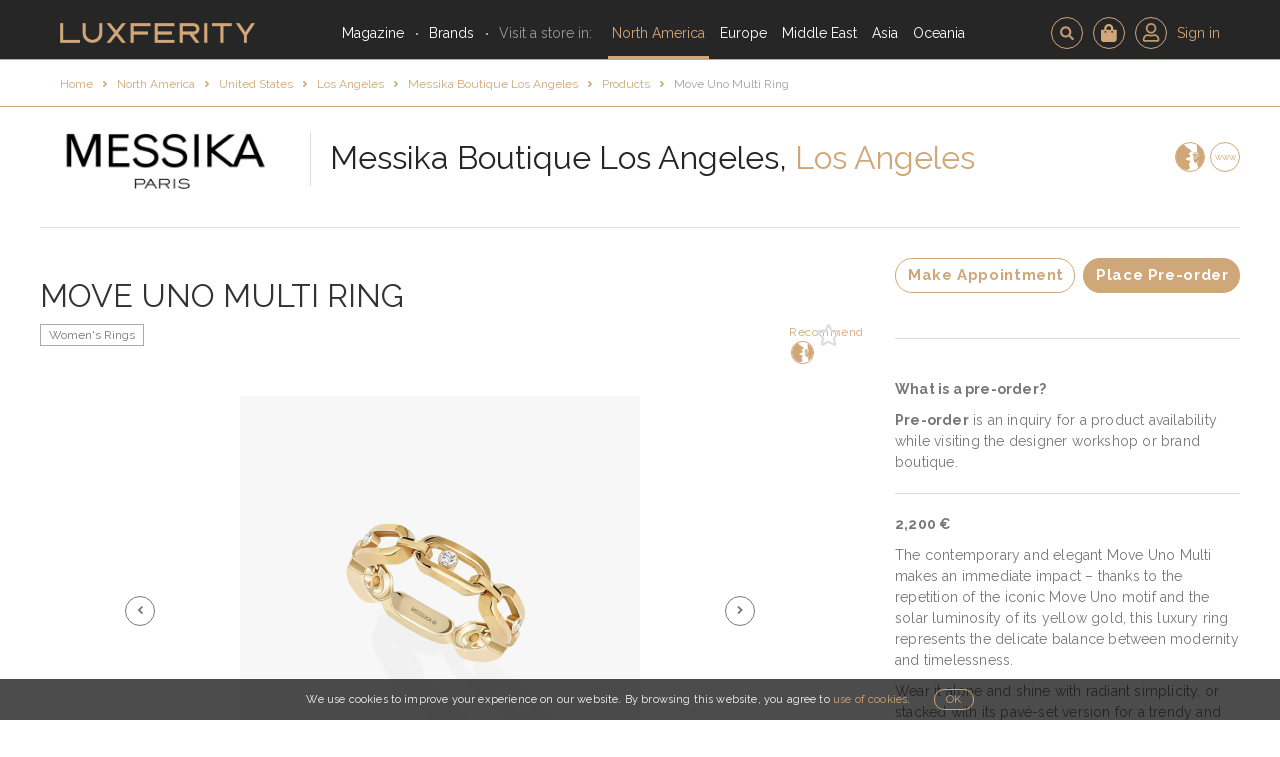

--- FILE ---
content_type: text/html; charset=UTF-8
request_url: https://luxferity.com/shop/north-america/united-states/los-angeles/messika-boutique-los-angeles/product/move-uno-multi-ring
body_size: 13378
content:

<!DOCTYPE html>
<html lang="en">
    <head>
        <meta charset="UTF-8" />
        <title>Messika Boutique Los Angeles: Move Uno Multi Ring - Luxferity</title>
            <meta name="description" content="This luxury ring represents the delicate balance between modernity and timelessness." />
    <meta name="twitter:card" content="summary_large_image"/>
    <meta name="twitter:site" content="@luxferity" />
    <meta name="twitter:creator" content="@luxferity" />
    <meta prefix="og: http://ogp.me/ns#" property="og:title" content="Messika Boutique Los Angeles: Move Uno Multi Ring - Luxferity">
    <meta prefix="og: http://ogp.me/ns#" property="og:url" content="https://luxferity.com/shop/north-america/united-states/los-angeles/messika-boutique-los-angeles/product/move-uno-multi-ring">
    <meta prefix="og: http://ogp.me/ns#" property="og:description" content="This luxury ring represents the delicate balance between modernity and timelessness.">

                    <meta prefix="og: http://ogp.me/ns#" property="og:image" content="https://luxferity.com/up/product/60d7ce3be7c60e305d974c90ae24426ea709a2d3.jpeg">
        <meta prefix="og: http://ogp.me/ns#" property="og:image:width" content="1200">
        <meta prefix="og: http://ogp.me/ns#" property="og:image:height" content="1200">
                <meta name="viewport" content="width=device-width, user-scalable=no, initial-scale=1.0, minimum-scale=1.0, maximum-scale=1.0">    <script src="/assets/js/hammer.min.js"></script>
    <link rel="preconnect" href="https://fonts.gstatic.com">
    <link href="https://fonts.googleapis.com/css2?family=Raleway:wght@200;400;500;700&display=swap" rel="stylesheet">
    <link href="/assets/css/bootstrap.min.css" rel="stylesheet">
    <link href="/assets/css/font-awesome.min.css" rel="stylesheet">
    <link href="/assets/css/bootstrap-datetimepicker.min.css" rel="stylesheet">
    <link href="/admin/css/plugins/select2/select2.min.css" rel="stylesheet" />
    <link href="/assets/css/animate.css" rel="stylesheet" />
    <link href="/assets/css/style.min.css?v=f803e646" rel="stylesheet">
        <link rel="icon" type="image/x-icon" href="/favicon.ico?v=f803e646" />
        <link rel="shortcut icon" href="/favicon.ico?v=f803e646">
        <link rel="apple-touch-icon" sizes="180x180" href="/apple-touch-icon.png?v=f803e646">
        <link rel="icon" type="image/png" href="/favicon-32x32.png?v=f803e646" sizes="32x32">
        <link rel="icon" type="image/png" href="/favicon-16x16.png?v=f803e646" sizes="16x16">
        <link rel="manifest" href="/manifest.json?v=f803e646">
        <link rel="mask-icon" href="/safari-pinned-tab.svg?v=f803e646" color="#d0a778">
        <meta name="apple-mobile-web-app-title" content="Luxferity">
        <meta name="application-name" content="Luxferity">
        <meta name="theme-color" content="#ffffff">

            <meta name="msvalidate.01" content="96B92895BF03811316FBD83F2CBBDF66" />
            <!-- Google Tag Manager -->
        <script>(function(w,d,s,l,i){w[l]=w[l]||[];w[l].push({'gtm.start':
        new Date().getTime(),event:'gtm.js'});var f=d.getElementsByTagName(s)[0],
        j=d.createElement(s),dl=l!='dataLayer'?'&l='+l:'';j.async=true;j.src=
        'https://www.googletagmanager.com/gtm.js?id='+i+dl;f.parentNode.insertBefore(j,f);
        })(window,document,'script','dataLayer','GTM-PQJWRJ6R');</script>
        <!-- End Google Tag Manager -->

        <!-- Google tag (gtag.js) -->
        <script async src="https://www.googletagmanager.com/gtag/js?id=G-FKRF3VY5Z3"></script>
        <script>
            window.dataLayer = window.dataLayer || [];
            function gtag(){dataLayer.push(arguments);}
            gtag('js', new Date());
            gtag('config', 'G-FKRF3VY5Z3');
        </script>

        <script type="text/javascript">
			(function(c,l,a,r,i,t,y){
				c[a]=c[a]||function(){(c[a].q=c[a].q||[]).push(arguments)};
				t=l.createElement(r);t.async=1;t.src="https://www.clarity.ms/tag/"+i;
				y=l.getElementsByTagName(r)[0];y.parentNode.insertBefore(t,y);
			})(window, document, "clarity", "script", "53u8aq0c9y");
		</script>
        <script type="text/javascript">
            (function(a,e,f,g,b,c,d){a[b]||(a.FintezaCoreObject=b,a[b]=a[b]||function(){(a[b].q=a[b].q||[]).push(arguments)},a[b].l=1*new Date,c=e.createElement(f),d=e.getElementsByTagName(f)[0],c.async=!0,c.defer=!0,c.src=g,d&&d.parentNode&&d.parentNode.insertBefore(c,d))})(window,document,"script","https://content.mql5.com/core.js","fz");fz("register","website", "kpfeogczqaoiemeclpzzxshebeyipeahzd");
        </script>
        <script type='text/javascript'>
            window.smartlook||(function(d) {
                var o=smartlook=function(){ o.api.push(arguments)},h=d.getElementsByTagName('head')[0];
                var c=d.createElement('script');o.api=[];c.async=true;c.type='text/javascript';
                c.charset='utf-8';c.src='https://web-sdk.smartlook.com/recorder.js';h.appendChild(c);
            })(document);
            smartlook('init', 'b987701bdf46d9ac86e5d685ac323f9279caf589', { region: 'eu' });
        </script>
        </head>
    <body id="top" >
            <!-- Google Tag Manager (noscript) -->
    <noscript><iframe src="https://www.googletagmanager.com/ns.html?id=GTM-PQJWRJ6R" height="0" width="0" style="display:none;visibility:hidden"></iframe></noscript>
    <!-- End Google Tag Manager (noscript) -->

                        
    <section class="page-navbar"><div class="page-navbar__content"><a class="page-navbar__logo" href="/"><img src="/assets/img/home/luxferity-logo.png" title="Luxferity" alt="Luxferity" /></a><nav id="menuNav" class="page-navbar__nav"><a href="/magazine" class="page-navbar__nav-magazine">Magazine</a><a href="/brands" class="page-navbar__nav-brands page-navbar__nav--middot-left">Brands</a><p class="page-navbar__nav-header page-navbar__nav--middot-left">Visit a store in:</p><a href="/list/north-america" class="page-navbar__nav-continent active" data-countries="navCountries1">North America</a><a href="/list/europe" class="page-navbar__nav-continent" data-countries="navCountries3">Europe</a><a href="/list/middle-east" class="page-navbar__nav-continent" data-countries="navCountries4">Middle East</a><a href="/list/asia" class="page-navbar__nav-continent" data-countries="navCountries6">Asia</a><a href="/list/oceania" class="page-navbar__nav-continent" data-countries="navCountries7">Oceania</a><hr/><div class="page-navbar__nav-button-container"></div></nav><a href="#!" class="page-navbar__rich-link page-navbar__rich-link-icon page-navbar__rich-link-icon-search " data-toggle="modal" data-target=".search-modal"></a><a href="#!" class="page-navbar__rich-link" data-toggle="modal" data-target=".registered-users-only-modal"><span class="page-navbar__rich-link-icon page-navbar__rich-link-icon--cart"><img src="/assets/img/nav/ico-cart.svg?v=f803e646" alt="Cart"/></span></a><a href="/member/login" class="page-navbar__rich-link"><span class="page-navbar__rich-link-icon"><img src="/assets/img/nav/ico-person.svg?v=f803e646" width="16" alt="Sign in"/></span><span class="page-navbar__rich-link-label">Sign in</span></a><a href="#menuNav" id="menuToggle" class="page-navbar__toggle"><span></span><span></span><span></span></a></div></section><section class="page-navbar__countries" id="navCountries1"><div class="page-navbar__countries-content"><a class="page-navbar__countries-item" href="/list/north-america/canada" style="background-image:url(/up/country/_/64019a9136f921ffefda61c7895251c09034de44-260x180.jpeg);"><span class="page-navbar__countries-item-caption">Canada</span></a><a class="page-navbar__countries-item" href="/list/north-america/united-states" style="background-image:url(/up/country/_/ad8c83e89185501beba54bcc9948c6fd0a874ba4-260x180.jpeg);"><span class="page-navbar__countries-item-caption">United States</span></a></div></section><section class="page-navbar__countries" id="navCountries3"><div class="page-navbar__countries-content"><a class="page-navbar__countries-item" href="/list/europe/austria" style="background-image:url(/up/country/_/9b2ef77b989233f1037e105c5e5d26c3df2fc8d2-260x180.jpg);"><span class="page-navbar__countries-item-caption">Austria</span></a><a class="page-navbar__countries-item" href="/list/europe/belgium" style="background-image:url(/up/country/_/0992be22fcb67abf244704b17c3a664e8a7aa027-260x180.jpg);"><span class="page-navbar__countries-item-caption">Belgium</span></a><a class="page-navbar__countries-item" href="/list/europe/france" style="background-image:url(/up/country/_/6f32465a4e7453b5ecabef5d3af7006f69ccd93f-260x180.jpg);"><span class="page-navbar__countries-item-caption">France</span></a><a class="page-navbar__countries-item" href="/list/europe/germany" style="background-image:url(/up/country/_/ff24260a6888e1224b2dbb560837fcd791d9984d-260x180.jpg);"><span class="page-navbar__countries-item-caption">Germany</span></a><a class="page-navbar__countries-item" href="/list/europe/italy" style="background-image:url(/up/country/_/871b5962f1124043f030fca5824e6c459469653c-260x180.jpg);"><span class="page-navbar__countries-item-caption">Italy</span></a><a class="page-navbar__countries-item" href="/list/europe/luxembourg" style="background-image:url(/up/country/_/012b8f3b8c396417053aace3e99952450d719340-260x180.jpg);"><span class="page-navbar__countries-item-caption">Luxembourg</span></a><a class="page-navbar__countries-item" href="/list/europe/spain" style="background-image:url(/up/country/_/525768ce6f2b546a5e8e17423d6c6dfc91540439-260x180.jpg);"><span class="page-navbar__countries-item-caption">Spain</span></a><a class="page-navbar__countries-item" href="/list/europe/switzerland" style="background-image:url(/up/country/_/1e1b5c54767cf3c56cf9d08ad7005b08811b10cf-260x180.jpg);"><span class="page-navbar__countries-item-caption">Switzerland</span></a><a class="page-navbar__countries-item" href="/list/europe/united-kingdom" style="background-image:url(/up/country/_/2c4b0a3fac119810c3f66b1db377bde84bd27e65-260x180.jpeg);"><span class="page-navbar__countries-item-caption">United Kingdom</span></a></div></section><section class="page-navbar__countries" id="navCountries4"><div class="page-navbar__countries-content"><a class="page-navbar__countries-item" href="/list/middle-east/bahrain" style="background-image:url(/up/country/_/d3ecbf893f7cdbcd5fdd1f5a5bb97e90ddb78579-260x180.jpeg);"><span class="page-navbar__countries-item-caption">Bahrain</span></a><a class="page-navbar__countries-item" href="/list/middle-east/jordan" style="background-image:url(/up/country/_/6c88efc2e734559db36da4f9fe363999c3002ae3-260x180.jpeg);"><span class="page-navbar__countries-item-caption">Jordan</span></a><a class="page-navbar__countries-item" href="/list/middle-east/kuwait" style="background-image:url(/up/country/_/746f2d08dcc20fe0690f521863e62af66cb5024c-260x180.jpeg);"><span class="page-navbar__countries-item-caption">Kuwait</span></a><a class="page-navbar__countries-item" href="/list/middle-east/lebanon" style="background-image:url(/up/country/_/b2682326ccd37a36eef5501f6a11c8c62c27a127-260x180.jpeg);"><span class="page-navbar__countries-item-caption">Lebanon</span></a><a class="page-navbar__countries-item" href="/list/middle-east/oman" style="background-image:url(/up/country/_/6d0e0e48fd5cf3db8e79f956ba401d5aedb1ca1b-260x180.jpeg);"><span class="page-navbar__countries-item-caption">Oman</span></a><a class="page-navbar__countries-item" href="/list/middle-east/qatar" style="background-image:url(/up/country/_/6814da9f3d11970d134fb1ad0135c923e22940fb-260x180.jpeg);"><span class="page-navbar__countries-item-caption">Qatar</span></a><a class="page-navbar__countries-item" href="/list/middle-east/saudi-arabia" style="background-image:url(/up/country/_/fa656bfa4a2ba4f4aec4048ecd5cae597ad77efa-260x180.jpeg);"><span class="page-navbar__countries-item-caption">Saudi Arabia</span></a><a class="page-navbar__countries-item" href="/list/middle-east/united-arab-emirates" style="background-image:url(/up/country/_/79bf546fac1197ac61c2643097622fb5011a74bf-260x180.jpeg);"><span class="page-navbar__countries-item-caption">United Arab Emirates</span></a></div></section><section class="page-navbar__countries" id="navCountries6"><div class="page-navbar__countries-content"><a class="page-navbar__countries-item" href="/list/asia/china" style="background-image:url(/up/country/_/125989061513711616e8c4192f52d9051dfa5fc0-260x180.jpg);"><span class="page-navbar__countries-item-caption">China</span></a><a class="page-navbar__countries-item" href="/list/asia/japan" style="background-image:url(/up/country/_/326a20c1178b8197e9d1137cf44e2d58681e82fb-260x180.jpeg);"><span class="page-navbar__countries-item-caption">Japan</span></a><a class="page-navbar__countries-item" href="/list/asia/kazakhstan" style="background-image:url(/up/country/_/492e980bd23049ecaf50476a1876bfee86c46a22-260x180.jpeg);"><span class="page-navbar__countries-item-caption">Kazakhstan</span></a><a class="page-navbar__countries-item" href="/list/asia/singapore" style="background-image:url(/up/country/_/3a8b5bbf1eb0b12e4b31b7a2ebc023e5a4d8f455-260x180.jpeg);"><span class="page-navbar__countries-item-caption">Singapore</span></a><a class="page-navbar__countries-item" href="/list/asia/south-korea" style="background-image:url(/up/country/_/377d97273fd562de4999a0e9d61f1e63697fb7a6-260x180.jpeg);"><span class="page-navbar__countries-item-caption">South Korea</span></a><a class="page-navbar__countries-item" href="/list/asia/uzbekistan" style="background-image:url(/up/country/_/3b046a01a94c1a626210be8999b530c1877dca35-260x180.jpeg);"><span class="page-navbar__countries-item-caption">Uzbekistan</span></a></div></section><section class="page-navbar__countries" id="navCountries7"><div class="page-navbar__countries-content"><a class="page-navbar__countries-item" href="/list/oceania/australia" style="background-image:url(/up/country/_/260d17e6c2f2716d89047e9ebeb71bc8261a0fc1-260x180.jpeg);"><span class="page-navbar__countries-item-caption">Australia</span></a></div></section><section class="container-fluid page-content"><div class="breadcrumbs breadcrumbs--gold no-search no-border-mobile"><div class="breadcrumbs__wrapper"><a href="/shop/north-america/united-states/los-angeles/messika-boutique-los-angeles/products" class="breadcrumbs__back">Back to Store Products</a><nav class="breadcrumbs__tree"><nav class="breadcrumbs__tree"><a href="/">Home</a><a href="/list/north-america">North America</a><a href="/list/north-america/united-states">United States</a><a href="/list/north-america/united-states/los-angeles">Los Angeles</a><a href="/shop/north-america/united-states/los-angeles/messika-boutique-los-angeles">Messika Boutique Los Angeles</a><a href="/shop/north-america/united-states/los-angeles/messika-boutique-los-angeles/products">Products</a><a href="/shop/north-america/united-states/los-angeles/messika-boutique-los-angeles/product/move-uno-multi-ring">Move Uno Multi Ring</a></nav></nav><a href="#!" data-toggle="modal" data-target=".search-modal" class="breadcrumbs__search"></a></div></div><div class="page-content__wrapper page-content__wrapper--overflow-hidden"><div class="brand-page store-page brand-page--products brand-page--compact-mobile-footer"><header><div class="brand-page__logo no-navigation"><a href="#!" class="brand-page__logo-nav disabled"></a><a href="/shop/north-america/united-states/los-angeles/messika-boutique-los-angeles"><img src="/up/shop/ee05ee93deda3087ea2d8db14b268122cd864764.jpeg" alt="Messika Boutique Los Angeles"/></a><a href="#!" class="brand-page__logo-nav disabled"></a></div><h2 class="brand-page__name "><a href="/shop/north-america/united-states/los-angeles/messika-boutique-los-angeles">Messika Boutique Los Angeles,</a>&nbsp;<span>Los Angeles</span></h2><div class="brand-page__tools "><a href="#!" data-target=".recommend-modal" data-type="brandShowroom" data-id="838" data-name="Messika Boutique Los Angeles" data-toggle="modal"><img src="/assets/img/blog/u3502.png" alt="Recommend"></a><a href="/redirect-to-store-website/shop/838" target="_blank" rel="noindex noopener follow">www</a></div></header><hr class="visible-lg-block "/><section class="brand-page__content"><section class="brand-page__product"><div class="brand-product"><header><h1>Move Uno Multi Ring</h1><section class="brand-product__tools"><div class="brand-product__categories"><a href="/shop/north-america/united-states/los-angeles/messika-boutique-los-angeles/products/rings?gender=women">Women&#039;s Rings</a></div><a href="#!" class="brand-products__recommend-btn" data-target=".recommend-modal" data-type="brandProduct" data-name="Messika Boutique Los Angeles" data-id="992" data-toggle="modal">Recommend <img src="/assets/img/blog/u3502.png"></a><a href="#!" class="brand-products__favourite-btn" data-toggle="modal" data-target=".registered-users-only-modal"></a></section></header><figure><div id="postSlider" class="carousel slide brand-product__slider" data-ride="carousel"><div class="carousel-inner" role="listbox"><div class="item active"><figure><img src="/up/product//_/60d7ce3be7c60e305d974c90ae24426ea709a2d3-1200x800-0-.jpeg"><div class="brand-product__slider-item-title">Move Uno Multi Ring</div></figure></div><div class="item"><figure><img src="/up/product//_/82464ad7db082a245d77c9bb33eeaa468f8168dd-1200x800-0-.jpeg"><div class="brand-product__slider-item-title">Move Uno Multi Ring</div></figure></div><div class="item"><figure><img src="/up/product//_/09fcd55206f8935a93ab4f1889d4856329063422-1200x800-0-.jpeg"><div class="brand-product__slider-item-title">Move Uno Multi Ring</div></figure></div><div class="item"><figure><img src="/up/product//_/8660451ab4245c55dd4352081b7e1a1ac0178549-1200x800-0-.jpeg"><div class="brand-product__slider-item-title">Move Uno Multi Ring</div></figure></div></div><a class="brand-product__slider-control brand-product__slider-control--left" href="#postSlider" role="button" data-slide="prev"><span class="fa fa-chevron-left"></span></a><a class="brand-product__slider-control brand-product__slider-control--right" href="#postSlider" role="button" data-slide="next"><span class="fa fa-chevron-right"></span></a></div></figure><nav class="brand-product__navigation"><a href="/shop/north-america/united-states/los-angeles/messika-boutique-los-angeles/product/move-uno-pave-ring" class="brand-product__navigation-prev btn btn-default"><span class="fa fa-chevron-left"></span></a><a href="/shop/north-america/united-states/los-angeles/messika-boutique-los-angeles/product/move-uno-pave-ring" class="brand-product__navigation-label brand-product__navigation-label--next">Previous product</a><a href="/shop/north-america/united-states/los-angeles/messika-boutique-los-angeles/product/my-twin-toi-moi-0-15ct-x2-ring" class="brand-product__navigation-label brand-product__navigation-label--prev">Next product</a><a href="/shop/north-america/united-states/los-angeles/messika-boutique-los-angeles/product/my-twin-toi-moi-0-15ct-x2-ring" class="brand-product__navigation-next btn btn-default"><span class="fa fa-chevron-right"></span></a></nav></div></section><aside class="brand-page__sidebar"><section class="brand-product__appointment-buttons"><a data-link="/member/appointments/create/838" data-toggle="modal" data-target=".registered-users-only-modal" class="btn btn-default brand-product__appointment js-make-appointment-not-registered">Make Appointment</a><a href="#!" id="place-preorder-992" class="btn btn-primary brand-product__preorder js-add-product-not-registered" data-toggle="modal" data-target=".registered-users-only-modal" data-product="992" data-shop="838" data-product-name="Move Uno Multi Ring" data-product-img="/up/product/_/60d7ce3be7c60e305d974c90ae24426ea709a2d3-600x400.jpeg"> Place Pre-order </a></section><hr/><div class="brand-product__content"><p><b>What is a pre-order?</b><br></p><p><b>Pre-order</b> is an inquiry for a product availability while visiting the designer workshop or brand boutique.</p><hr><p><b>2,200 €</b></p><p>The contemporary and elegant Move Uno Multi makes an immediate impact – thanks to the repetition of the iconic Move Uno motif and the solar luminosity of its yellow gold, this luxury ring represents the delicate balance between modernity and timelessness. </p><p>Wear it alone and shine with radiant simplicity, or stacked with its pavé-set version for a trendy and graphic look that won't go unnoticed. </p><p>Many women have also opted for the Move Uno Multi as an original wedding ring. </p><p>This feminine ring is the perfect choice whatever the occasion. <br></p></div><nav class="brand-product__navigation"><a href="/shop/north-america/united-states/los-angeles/messika-boutique-los-angeles/product/move-uno-pave-ring" class="brand-product__navigation-prev btn btn-default"><span class="fa fa-chevron-left"></span></a><a href="/shop/north-america/united-states/los-angeles/messika-boutique-los-angeles/product/move-uno-pave-ring" class="brand-product__navigation-label brand-product__navigation-label--next">Previous product</a><a href="/shop/north-america/united-states/los-angeles/messika-boutique-los-angeles/product/my-twin-toi-moi-0-15ct-x2-ring" class="brand-product__navigation-label brand-product__navigation-label--prev">Next product</a><a href="/shop/north-america/united-states/los-angeles/messika-boutique-los-angeles/product/my-twin-toi-moi-0-15ct-x2-ring" class="brand-product__navigation-next btn btn-default"><span class="fa fa-chevron-right"></span></a></nav></aside></section><hr/><footer class="brand-page__footer"><section class="brand-page__footer-contact"><h4>Contact the Store</h4><div class="brand-page__footer-contact-buttons"><a href="" class="btn btn-default" data-toggle="modal" data-target=".registered-users-only-modal">Send Message</a><a href="#!" class="btn btn-default " data-toggle="modal" data-target=".registered-users-only-modal">Show number</a></div></section><div class="brand-page__footer-separator"></div><section class="brand-page__footer-hours"><h4>Opening Hours</h4><div><p><b>Mon</b>: 11:00-18:30</p><p><b>Tue</b>: 11:00-18:30</p><p><b>Wed</b>: 11:00-18:30</p><p><b>Thu</b>: 11:00-18:30</p><p><b>Fri</b>: 11:00-18:30</p><p><b>Sat</b>: 11:00-18:30</p><p><b>Sun</b>: 11:00-18:30</p></div></section><div class="brand-page__footer-separator"></div><section class="brand-page__footer-location"><div class="brand-page__footer-location-data"><h4>Locate Store</h4><div><p>10250 Santa Monica Blvd Century City Mall, CA 90067, <b>Los Angeles, United States</b></p><a class="btn btn-default" href="http://maps.google.com/?saddr=Current+Location&daddr=34.0590000000,-118.4180000000&amp;ll=" target="_blank">Get directions</a></div></div><div id="map" class="brand-page__footer-location-map"></div></section><div class="brand-page__footer-top"><a href="#top" class="btn btn-default js-scroll-top">Top</a></div></footer></div></div></section><footer class="page-footer"><div class="page-footer__content"><a href="/magazine" class="page-footer__rich-link page-footer__blog">Magazine</a><a href="#!" class="page-footer__rich-link page-footer__contact" data-toggle="modal" data-target=".contact-modal">Contact</a><a href="#!" id="footerCompanyToggle" class="page-footer__rich-link page-footer__company-expand">Company</a><div id="footerCompany" class="page-footer__company"><p class="page-footer__company-header">Company:</p><a href="/about/about-luxferity" class="page-footer__company-about">About Luxferity</a><a href="/about/legal" class="page-footer__company-legal">Legal</a><a href="/about/privacy-cookie-policy" class="page-footer__company-cookie">Privacy & Cookie Policy</a><a href="/about/corporate-information" class="page-footer__company-corpo">Corporate Information</a></div><div class="page-footer__social"><a href="http://facebook.com/luxferity" target="_blank"><img src="/assets/img/nav/ico-grey-facebook.png?v=f803e646" height="15" alt="Facebook"></a><a href="http://twitter.com/luxferity" target="_blank"><img src="/assets/img/nav/ico-grey-twitter.png?v=f803e646" width="15" alt="Twitter"></a><a href="http://instagram.com/luxferity" target="_blank"><img src="/assets/img/nav/ico-grey-instagram.png?v=f803e646" width="15" alt="Instagram"></a></div><p class="page-footer__copy">&copy; 2026 Luxferity</p></div></footer><div class="cookie-info hidden"> We use cookies to improve your experience on our website. By browsing this website, you agree to <a href="/about/privacy-cookie-policy">use of cookies</a>. <a href="#!" class="cookie-info__button">OK</a></div><!-- Registered users only modal --><div class="modal fade registered-users-only-modal" tabindex="-1" role="dialog" style="z-index:1200"><div class="modal-dialog"><div class="modal-content register-content"><div class="modal-header"><div class="modal-logo"><img src="/assets/img/recommend/u3025.png" alt="Luxferity"></div><div class="close-btn js-close-registered-only-modal" data-dismiss="modal" aria-label="Close"><span aria-hidden="true"><img src="/assets/img/home/close-btn.png" alt="Close"></span></div><h4 class="modal-title text-center">This option is available for registered users only</h4></div><div class="modal-body"><div class="reg-log-buttons"><a class="btn btn-primary btn-register" href="/member/register">Register</a><a class="btn btn-primary btn-login" href="/member/login">Sign in</a></div></div></div></div></div><script>;document.addEventListener('DOMContentLoaded',function(){var e=document.querySelector('.js-close-registered-only-modal');e.addEventListener('click',function(e){localStorage.removeItem('redirectAfterLogin');localStorage.removeItem('addToBasketAfterLogin')})});</script><!-- Contact us modal --><div class="modal fade contact-modal" tabindex="-1" role="dialog" data-onsuccess="#messageSent"><div class="modal-dialog modal-md"><div class="modal-content"><div class="modal-header"><div class="modal-logo"><img src="/assets/img/contact/u3874.png"></div><div class="close-btn" data-dismiss="modal" aria-label="Close"><span aria-hidden="true"><img src="/assets/img/home/close-btn.png"></span></div><h4 class="modal-title text-center">Contact Us</h4></div><div class="modal-body" style="padding-top:10px"><div class="form_body"><form name="contact_us" method="post" action="/message/contact-us?ajaxReturn=true" class="contact-form ajaxContactUsForm" id="contact-modal-validate" novalidate="1" autocomplete="off"><div class="row"><div class="col-md-6"><select id="contact_us_title" name="contact_us[title]" required="required" class="form-control input-lg"><option value="" selected="selected">Title</option><option value="Mr">Mr</option><option value="Ms">Ms</option></select><div class="custom-select"><i class="fa fa-chevron-down center-absolute"></i></div></div><div class="col-md-6"><select id="contact_us_subject" name="contact_us[subject]" required="required" class="form-control input-lg"><option value="" selected="selected">Choose Subject</option><option value="Feedback">Customer Experience</option><option value="Stores and Boutiques">Stores and Boutiques</option><option value="Press and Advertising">Press and Advertising</option><option value="Proposal for Collaboration">Proposal for Collaboration</option><option value="Employment">Employment</option><option value="Privacy Policy">Privacy Policy</option><option value="Others">Others</option></select><div class="custom-select"><i class="fa fa-chevron-down center-absolute"></i></div></div></div><div class="row"><div class="col-md-6"><input type="text" id="contact_us_firstname" name="contact_us[firstname]" maxlength="100" class="form-control" placeholder="Your First Name" /></div><div class="col-md-6"><input type="text" id="contact_us_lastname" name="contact_us[lastname]" maxlength="100" class="form-control" placeholder="Your Last Name" /></div></div><div class="row"><div class="col-md-6"><input type="email" id="contact_us_email" name="contact_us[email]" required="required" class="form-control" placeholder="Your Email" /></div><div class="col-md-6"><input type="text" id="contact_us_phone" name="contact_us[phone]" maxlength="15" class="form-control" placeholder="Your Phone Number" /></div></div><div class="row no-margin"><div class="col-md-12 %} hidden rating-feedback text-center"><p>Please rate your experience</p><div><img class="rating-point" src="/assets/img/recommend/u2858.png" alt=""><img class="rating-point" src="/assets/img/recommend/u2858.png" alt=""><img class="rating-point" src="/assets/img/recommend/u2858.png" alt=""><img class="rating-point" src="/assets/img/recommend/u2858.png" alt=""><img class="rating-point" src="/assets/img/recommend/u2858.png" alt=""></div><input type="hidden" id="contact_us_rating" name="contact_us[rating]" class="form-control" placeholder="Please rate your experience" /></div></div><div class="row no-margin"><div class="col-md-12 no-padding"><textarea id="contact_us_content" name="contact_us[content]" required="required" class="form-control" placeholder="Please enter your message" rows="5"></textarea></div></div><div class="row no-margin"><div class="col-md-12 text-left"><div class="contact-information"><p class="contact-information-click">Contact Information <span class="fa fa-angle-down"></span></p></div><div class="col-md-12 contact-menu"><div class="col-xs-12 col-md-6"><h3>Email</h3><p>contact@luxferity.com</p></div><div class="col-xs-12 col-md-6"><h3>Phone</h3><p>+41 438 330 719</p><p>8 am - 6 pm CET</p></div></div></div></div><div class="col-md-12 text-center"><button type="submit" id="contact_us_send" name="contact_us[send]" class="msg-send-btn">Send</button></div><input type="hidden" id="contact_us__token" name="contact_us[_token]" value="H0uaTpixHii_AHjC4-X9CntFbLrZ8m9F2IuJWtbGHJA" /></form></div></div></div></div></div><div class="modal fade support-request-modal" id="supportRequest" tabindex="-1" role="dialog" aria-hidden="true" data-onsuccess="#messageSent"><div class="modal-dialog modal-md"><div class="modal-content"><div class="modal-header"><div class="modal-logo"><img src="/assets/img/support/u6334-white.png"></div><div class="close-btn" data-dismiss="modal" aria-label="Close"><span aria-hidden="true"><img src="/assets/img/home/close-btn.png"></span></div><h4 class="modal-title text-center">Request Customer Support</h4></div><div class="modal-body"><div class="form_error"></div><div class="form_body"><form name="support_request" method="post" action="/message/support-request?ajaxReturn=true" class="ajaxSupportMessageForm" id="contact-modal-validate" novalidate="1"><div class="col-md-12"><select id="support_request_subject" name="support_request[subject]" required="required" class="form-control input-lg"><option value="" selected="selected">Choose Subject</option><option value="1">Issue Category no. 1 - Critical</option><option value="2">Issue Category no. 2 - Major</option><option value="3">Issue Category no. 3 – Minor</option></select><div class="custom-select"><i class="fa fa-chevron-down center-absolute"></i></div></div><div class="col-md-12"><textarea id="support_request_content" name="support_request[content]" required="required" class="form-control" placeholder="Please enter your message" rows="5"></textarea></div><div class="row no-margin"><div class="col-md-12 text-left"><div class="privacy-policy"><a href="/about/service-support-policy">Service Support Policy &nbsp;<span class="fa fa-angle-right"></span></a></div><div class="contact-information"><p class="contact-information-click">Contact Information <span class="fa fa-angle-down"></span></p></div><div class="col-md-12 contact-menu"><div class="col-xs-12 col-md-6"><h3>Email</h3><p>contact@luxferity.com</p></div><div class="col-xs-12 col-md-6"><h3>Phone</h3><p>+41 438 330 719</p><p>8 am - 6 pm CET</p></div></div></div></div><div><button type="submit" id="support_request_send" name="support_request[send]">Send</button></div><input type="hidden" id="support_request__token" name="support_request[_token]" value="9Txkmu7KDcfylPOtmaccOuj4inE7h1AHzAs1KR9UPiY" /></form></div></div></div></div></div><div class="modal fade" id="messageSent" tabindex="-1" role="dialog" style="z-index:1200"><div class="modal-dialog"><div class="modal-content"><div class="modal-header"><div class="modal-logo"><img src="/assets/img/stores/u1731.png"></div><div class="close-btn" data-dismiss="modal" aria-label="Close"><span aria-hidden="true"><img src="/assets/img/home/close-btn.png"></span></div><h4 class="modal-title text-center">Message Sent</h4></div><div class="modal-body" style="color:#fff"><p class="text-center">Your message has been successfully sent. Thank you!</p></div></div></div></div><!-- Recommend item modal --><div class="modal fade recommend-item-modal recommend-shop-modal" role="dialog" data-onsuccess="#recommendationSent"><div class="modal-dialog"><div class="modal-content"><div class="modal-header"><div class="modal-logo"><img class="recommend-logo" src="/assets/img/stores/u4007.png"></div><div class="close-btn" data-dismiss="modal" aria-label="Close"><span aria-hidden="true"><img src="/assets/img/home/close-btn.png"></span></div><h4 class="modal-title text-center">Recommend Store</h4></div><div class="modal-body"><ul class="user-select"><li role="presentation" class="center-flex active" id="recommend-friend"><a data-toggle="tab" href="#message">My Friend</a></li><li role="presentation" class="center-flex"><a data-toggle="tab" href="#recommend-form">New User</a></li></ul><div class="tab-content"><div id="recommend-form" class="tab-pane fade"><div class="form_body" data-baseaction="/recommendation/item/%25id%25/%25type%25?ajaxReturn=true"></div></div><div id="message" class="tab-pane fade in active"><form class="ajaxSendRecommendationItemForm" id="ajaxSendRecommendationToFriend" method="get"><input type="hidden" name="tofriend" value="1"/><div class="col-sm-12"><input name="friend" type="hidden" id="recommendation_friend_id" autocomplete="off"><div style="position:relative"><input class="select-friend-input--recommend form-control" type="text" id="recommendation_select_friend" placeholder="Select Friend" autocomplete="off"><div class="custom-select text-center" style="top:0;right:0"><i style="font-size:20px;margin-top:12px" class="fa fa-search"></i></div></div><ul class="form-errors friend-error hidden"><li>Please select a friend.</li></ul></div><div class="col-sm-12"><textarea id="recommendation_textarea_message" class="form-control" name="message" cols="30" rows="5" placeholder="Your Message"></textarea><ul class="form-errors message-error hidden"><li>Please enter your message.</li></ul></div><div class="form-group text-center "><button type="submit" class="recommend-btn">Recommend</button></div></form></div></div></div></div></div></div><div class="modal fade" id="recommendationSent" tabindex="-1" role="dialog" style="z-index:1200" data-onhide=""><div class="modal-dialog"><div class="modal-content"><div class="modal-header"><div class="modal-logo"><img class="modal-logo--img" src="/assets/img/stores/u4007.png"></div><div id="recommendation-notification-close" class="close-btn" data-dismiss="modal" aria-label="Close"><span aria-hidden="true"><img src="/assets/img/home/close-btn.png"></span></div><h4 class="modal-title text-center">Recommendation Sent</h4></div><div class="modal-body" style="color:#fff"><p class="text-center">Recommendation has been successfully sent. Thank you!</p></div></div></div></div><!-- Recommend modal --><div class="modal fade recommend-modal" tabindex="-1" role="dialog" style="z-index:1100" data-onsuccess="#recommendationSent"><div class="modal-dialog modal-md"><div class="modal-content"><div class="modal-header"><div class="modal-logo"><img src="/assets/img/stores/u4007.png"></div><div class="close-btn" data-dismiss="modal" aria-label="Close"><span aria-hidden="true"><img src="/assets/img/home/close-btn.png"></span></div><h4 class="modal-title text-center recommend-header">Recommend Luxferity</h4></div><div class="modal-body"><div class="form_body"><form name="appbundle_recommendation" method="post" action="/recommendation?ajaxReturn=true" class="ajaxSendRecommendationForm" novalidate="1" data-type="product-modal"><div class="col-md-12"></div><div class="col-xs-12 col-md-6 col-md-push-6"><div class="col-md-12 no-padding"><input type="text" id="appbundle_recommendation_toFirstName" name="appbundle_recommendation[toFirstName]" maxlength="100" placeholder="Receiver&#039;s First Name" class="form-control" /></div><div class="col-md-12 no-padding"><input type="text" id="appbundle_recommendation_toLastName" name="appbundle_recommendation[toLastName]" maxlength="100" placeholder="Receiver&#039;s Last Name" class="form-control" /></div><div class="col-md-12 no-padding"><input type="email" id="appbundle_recommendation_toEmail" name="appbundle_recommendation[toEmail]" required="required" placeholder="Receiver&#039;s Email" class="form-control" /></div></div><div class="col-xs-12 col-md-6 col-md-pull-6"><div class="col-md-12 no-padding"><input type="text" id="appbundle_recommendation_fromFirstName" name="appbundle_recommendation[fromFirstName]" maxlength="100" placeholder="Your First Name" class="form-control margin-top-0-xs" /></div><div class="col-md-12 no-padding"><input type="text" id="appbundle_recommendation_fromLastName" name="appbundle_recommendation[fromLastName]" maxlength="100" placeholder="Your Last Name" class="form-control" /></div><div class="col-md-12 no-padding"><input type="text" id="appbundle_recommendation_fromEmail" name="appbundle_recommendation[fromEmail]" required="required" maxlength="100" placeholder="Your E-mail" class="form-control" /></div></div><div class="col-xs-12"><textarea id="appbundle_recommendation_message" name="appbundle_recommendation[message]" placeholder="Please enter your message" class="form-control" rows="5">I would like to warmly recommend you to connect with luxury brands and their stores on Luxferity.

                                            Luxferity is a vibrant news and storytelling medium for luxury brands.
                                            Luxferity promotes custom made products, limited editions and exclusive assortments for internet spheres and flagship locations.
                                            Luxferity delivers an interactive, exciting and efficient shopping experience.
                                            </textarea></div><div class="form-group text-center"><button type="submit" id="appbundle_recommendation_save" name="appbundle_recommendation[save]" class="recommend-btn">Recommend</button></div><input type="hidden" id="appbundle_recommendation__token" name="appbundle_recommendation[_token]" value="oB8nW4IPBcnO1FlH0bC8bqKunFjQ36cOaVCx5O770SI" /></form></div></div></div></div></div><div class="modal fade" id="recommendationSent" tabindex="-1" role="dialog" style="z-index:1200" data-onhide=""><div class="modal-dialog"><div class="modal-content"><div class="modal-header"><div class="modal-logo"><img class="modal-logo--img" src="/assets/img/stores/u4007.png"></div><div id="recommendation-notification-close" class="close-btn" data-dismiss="modal" aria-label="Close"><span aria-hidden="true"><img src="/assets/img/home/close-btn.png"></span></div><h4 class="modal-title text-center">Recommendation Sent</h4></div><div class="modal-body" style="color:#fff"><p class="text-center">Recommendation has been successfully sent. Thank you!</p></div></div></div></div><!-- Recommend ad modal --><div class="modal fade recommend-ad-modal" tabindex="-1" role="dialog" style="z-index:1100" data-onsuccess="#recommendationSent"><div class="modal-dialog modal-md"><div class="modal-content"><div class="modal-header"><div class="modal-logo" style="height:48px"><img src="/assets/img/recommend/u126.png"></div><div class="close-btn" data-dismiss="modal" aria-label="Close"><span aria-hidden="true"><img src="/assets/img/home/close-btn.png"></span></div><h4 class="modal-title text-center recommend-header">Recommend</h4></div><div class="modal-body"><div class="form_body"><form name="appbundle_recommendation" method="post" action="/recommendation?ajaxReturn=true" class="ajaxSendRecommendationForm" novalidate="1" data-type="product-modal"><div class="col-md-12"></div><div class="col-xs-12 col-md-6 col-md-push-6"><div class="col-md-12 no-padding"><input type="text" id="appbundle_recommendation_toFirstName" name="appbundle_recommendation[toFirstName]" maxlength="100" placeholder="Receiver&#039;s First Name" class="form-control" /></div><div class="col-md-12 no-padding"><input type="text" id="appbundle_recommendation_toLastName" name="appbundle_recommendation[toLastName]" maxlength="100" placeholder="Receiver&#039;s Last Name" class="form-control" /></div><div class="col-md-12 no-padding"><input type="email" id="appbundle_recommendation_toEmail" name="appbundle_recommendation[toEmail]" required="required" placeholder="Receiver&#039;s Email" class="form-control" /></div></div><div class="col-xs-12 col-md-6 col-md-pull-6"><div class="col-md-12 no-padding"><input type="text" id="appbundle_recommendation_fromFirstName" name="appbundle_recommendation[fromFirstName]" maxlength="100" placeholder="Your First Name" class="form-control margin-top-0-xs" /></div><div class="col-md-12 no-padding"><input type="text" id="appbundle_recommendation_fromLastName" name="appbundle_recommendation[fromLastName]" maxlength="100" placeholder="Your Last Name" class="form-control" /></div><div class="col-md-12 no-padding"><input type="text" id="appbundle_recommendation_fromEmail" name="appbundle_recommendation[fromEmail]" required="required" maxlength="100" placeholder="Your E-mail" class="form-control" /></div></div><div class="col-xs-12"><textarea id="appbundle_recommendation_message" name="appbundle_recommendation[message]" placeholder="Please enter your message" class="form-control" rows="5">Recommendation</textarea></div><div class="form-group text-center"><button type="submit" id="appbundle_recommendation_save" name="appbundle_recommendation[save]" class="recommend-btn">Recommend</button></div><input type="hidden" id="appbundle_recommendation__token" name="appbundle_recommendation[_token]" value="oB8nW4IPBcnO1FlH0bC8bqKunFjQ36cOaVCx5O770SI" /></form></div></div></div></div></div><div class="modal fade" id="recommendationSent" tabindex="-1" role="dialog" style="z-index:1200" data-onhide=""><div class="modal-dialog"><div class="modal-content"><div class="modal-header"><div class="modal-logo"><img class="modal-logo--img" src="/assets/img/stores/u4007.png"></div><div id="recommendation-notification-close" class="close-btn" data-dismiss="modal" aria-label="Close"><span aria-hidden="true"><img src="/assets/img/home/close-btn.png"></span></div><h4 class="modal-title text-center">Recommendation Sent</h4></div><div class="modal-body" style="color:#fff"><p class="text-center">Recommendation has been successfully sent. Thank you!</p></div></div></div></div><!-- Search modal --><div class="modal fade search-modal" id="search-popup" tabindex="-1" role="dialog"><div class="modal-dialog modal-lg"><div class="modal-content search-content"><div id="autocomplete-search" class="modal-header"><div class="close-btn" data-dismiss="modal" aria-label="Close"><span aria-hidden="true"><img src="/assets/img/home/close-btn.png"></span></div><div class="search-results-count" id="searchResultsCount"></div><input type="search" class="search-box" id="quicksearch" placeholder="Search Brand, Store Location (Country, City) or Product ..."><div id="main-search"><i class="fa fa-lg fa-search"></i></div></div></div></div></div><!-- Invitation modal --><div class="modal fade invitation-modal" tabindex="-1" role="dialog" data-onsuccess="#invitationSent"><div class="modal-dialog modal-md"><div class="modal-content"><div class="modal-header"><div class="modal-logo"><img alt="" src="/assets/img/invitation/u2464.png"></div><div class="close-btn" data-dismiss="modal" aria-label="Close"><span aria-hidden="true"><img alt="" src="/assets/img/home/close-btn.png"></span></div><h4 class="modal-title text-center invitation-header">Send Invitation to Connect</h4></div><div class="modal-body"></div></div></div></div><div class="modal fade on-close-reload" id="invitationSent" tabindex="-1" role="dialog" style="z-index:1200"><div class="modal-dialog"><div class="modal-content"><div class="modal-header"><div class="modal-logo"><img src="/assets/img/invitation/u2464.png"></div><div class="close-btn" data-dismiss="modal" aria-label="Close"><span aria-hidden="true"><img src="/assets/img/home/close-btn.png"></span></div><h4 class="modal-title text-center">Invitation to Connect</h4></div><div class="modal-body" style="color:#fff"><p class="text-center">Your invitation has been successfully sent. Thank you!</p></div></div></div></div><div class="modal fade" id="invitationCanNotSend" tabindex="-1" role="dialog" style="z-index:1200"><div class="modal-dialog"><div class="modal-content"><div class="modal-header"><div class="modal-logo"><img src="/assets/img/invitation/u2464.png"></div><div class="close-btn" data-dismiss="modal" aria-label="Close"><span aria-hidden="true"><img src="/assets/img/home/close-btn.png"></span></div><h4 class="modal-title text-center">Invitation to Connect</h4></div><div class="modal-body" style="color:#fff"><p class="text-center">Please search for a friend to connect first.</p></div></div></div></div><!-- Product detal --><div class="modal fade product-detail-modal" id="productDetailModal" tabindex="-1" role="dialog" style="z-index:1049"><div class="modal-dialog"><div class="modal-content"><div class="modal-header" style="padding:5px"><div class="close-btn" data-dismiss="modal" aria-label="Close"><span aria-hidden="true"><img src="/assets/img/home/close-btn.png"></span></div></div><div class="modal-body"></div></div></div></div><!-- Product detal --><div class="modal fade lightbox-modal" tabindex="-1" role="dialog" style="z-index:1049"><div class="modal-dialog modal-lg"><div class="modal-content"><div class="modal-header no-padding"><div class="close-btn" data-dismiss="modal" aria-label="Close"><span aria-hidden="true"><img src="/assets/img/home/close-btn.png"></span></div></div><div class="modal-body"><figure class="lightbox-figure"><img class="lightbox-figure--img img-responsive" src="" alt=""><figcaption class="lightbox-figure--caption"><span class="lightbox-figure--text"></span><a class="lightbox-figure--recommendation" data-target=".registered-users-only-modal" data-type="blogEntry" data-id="" data-name ="" data-toggle="modal"><img class="recommend-img" src="/assets/img/blog/u3502.png" alt="" style="position:relative;top:-5px"></a></figcaption></figure><div class="lightbox-shop--buttons-wrapper hidden"><span class="lightbox-shop--button" data-target=".registered-users-only-modal" data-toggle="modal"><img class="img-responsive" src="/assets/img/home/appointments.png" alt=""></span><span class="lightbox-shop--button" data-target=".registered-users-only-modal" data-toggle="modal"><img class="img-responsive" src="/assets/img/home/shopping-cart.png" alt=""></span></div></div></div></div></div><!-- Other --><div class="modal fade" id="confirmActionModal" tabindex="-1" role="dialog" style="z-index:1200"><div class="modal-dialog"><div class="modal-content"><div class="modal-header"><div class="close-btn" data-dismiss="modal" aria-label="Close"><span aria-hidden="true"><img src="/assets/img/home/close-btn.png"></span></div><h4 class="modal-title text-center">Confirmation required</h4></div><div class="modal-body" style="color:#fff"><p class="text-center js-message"></p><div class="row" style="padding-top:20px"><div class="col-md-4 col-md-offset-2"><div class="form-group text-center"><a href="#!" class="recommend-btn js-link">OK</a></div></div><div class="col-md-4"><div class="form-group text-center"><a href="#!" data-dismiss="modal" class="recommend-btn">Cancel</a></div></div></div></div></div></div></div>                                <script>
                                    var debug = 0;
                                var isAdminView = false;
                var isMemberPanelView = false;
            </script>
                                    <script>
                        var isLogged = false;
                    </script>
            
        

    <script src="/assets/js/jquery-2.2.4.min.js"></script>
    <script src="/assets/js/jquery-ui-1.12.1.min.js"></script>
        <script>
        $.fn.autocompleteUI = $.fn.autocomplete;
    </script>
    <script type="text/javascript" src="/bundles/fosjsrouting/js/router.js?v=f803e646"></script>
    <script type="text/javascript" src="/js/routing?callback=fos.Router.setData"></script>


    
    <script src="/assets/js/bootstrap.min.js"></script>
    <script src="/assets/js/isotope.pkgd.min.js"></script>
    <script src="/assets/js/js.cookie.min.js"></script>
    <script src="/assets/js/select2.min.js"></script>
    <script src="/assets/js/jquery.autocomplete.min.js"></script>
    <script src="/assets/js/jquery.validate.min.js"></script>
    <script src="/assets/js/moment.min.js"></script>
    <script src="/assets/js/bootstrap-datetimepicker.min.js"></script>
    <script src="/assets/js/anchrome.min.js?v=f803e646"></script>
    <script src="/assets/js/app.min.js?v=f803e646"></script>

    
        <script type="text/javascript"> var vglnk = {key: 'd69eea62df6bdcaf980c5b60bc5f64c9'}; (function(d, t) {var s = d.createElement(t); s.type = 'text/javascript';s.async = true; s.src = '//clickcdn.sovrn.com/api/sovrncm.js'; var r = d.getElementsByTagName(t)[0]; r.parentNode.insertBefore(s, r); }(document, 'script')); </script>


            <script type="text/javascript">
    (function () {
        var $container = $('.brand-news');
        var $loadBtn = $('.brand-page__load-more');
        var postsLoaded = $container.find('article').length;
        var storeId = 838
        var postsAvailable = 6;

        if (postsLoaded < postsAvailable) {
            $loadBtn.text('Load more');
            $loadBtn.removeClass('disabled');
        }

        $loadBtn.click(function (e) {
            e.preventDefault();
            $(this).blur();
            loadMorePosts();
        });

        function loadMorePosts() {
            if (postsLoaded < postsAvailable) {
                $.get(Routing.generate('api_store_news', {'storeId': storeId, 'offset': postsLoaded, 'limit': 6})).done(function(data) {
                    if (data.success) {
                        postsLoaded += data.data.length;

                        if (postsLoaded >= postsAvailable) {
                            $loadBtn.remove();
                        }

                        for (var i=0; i < data.data.length; i++) {
                            renderNews(data.data[i]);
                        }
                    } else {
                        console.log(data.error || 'Unknown error occured, please try again later');
                    }

                }).fail(function() {
                    console.log('Unknown error occured, please try again later');
                });
            }
        }

        function renderNews(post) {
            var article = '' +
                '<article class="brand-news__tile' + (post.embed ? ' brand-news__tile-embed' : '') + '">' +
                '<figure>' +
                '<header class="hidden-lg">' +
                '<h3><a href="' + post.postUrl + '">' + post.title + '</a></h3>' +
                '<a href="' + post.categoryUrl + '" class="brand-news__tile-category">' + post.categoryName + '</a>' +
                (post.new ? '<span class="new-item__label">New!</span>' : '') +
                '</header>' +
                '<a href="' + post.postUrl + '" class="brand-news__tile-image-link">' +
                '<img src="' + post.imageUrl + '" class="img-responsive" alt="' + post.title + '">' +
                '</a>' +
                '</figure>' +
                '<div class="brand-news__tile-content">' +
                '<header>' +
                '<h3>' +
                '<a href="' + post.postUrl + '">' + post.title + '</a>' +
                '</h3>' +
                '<a href="' + post.categoryUrl + '" class="brand-news__tile-category">' + post.categoryName + '</a>' +
                (post.new ? '<span class="new-item__label">New!</span>' : '') +
                '</header>' +
                '<p>' + post.excerpt + '</p>' +
                '<section class="brand-news__tile-nav">' +
                '<a href="#!" class="brand-news__tile-prev js-tile-slider-prev"></a>' +
                '<a href="' + post.postUrl + '" class="brand-news__tile-nav-read btn btn-default">Read article</a>' +
                '<a href="#!" class="brand-news__tile-next js-tile-slider-next"></a>' +
                '</section>' +
                '</div>' +
                '<a href="' + post.postUrl + '" class="brand-news__tile-read btn btn-default">Read article</a>' +
                '</article>';

            $container.append(article);
        }
    })();
</script>    
    <script type="text/javascript">
        var TileSlider = function(){
            var screenWidth, isActive, container, currentPosition, maxPosition, hammertime;

            function init(containerId) {
                console.log('init for #' + containerId);
                container = $('#' + containerId);
                currentPosition = 0;

                resizeUpdate();
                calcMaxPosition();
                bindEvents(containerId);

                hammertime = new Hammer(document.getElementById(containerId));
                hammertime.get('pan').set({direction: Hammer.DIRECTION_HORIZONTAL});


                hammertime.on('swipeleft', function (ev) {
                    console.log('swipeleft');
                    nextSlide();
                });

                hammertime.on('swiperight', function (ev) {
                    console.log('swiperight');
                    prevSlide();
                });
            }

            function bindEvents(containerId) {
                console.log('#' + containerId + ' .js-tile-slider-prev');
                $('#' + containerId + ' .js-tile-slider-prev').click(function(e){
                    e.preventDefault();
                    console.log('click: prev');
                    prevSlide();
                });
                $('#' + containerId + ' .js-tile-slider-next').click(function(e){
                    e.preventDefault();
                    console.log('click: next');
                    nextSlide();
                });
            }

            function resizeUpdate() {
                screenWidth = $(window).width();
                isActive = screenWidth < 1200;

                resetPosition();
                if (isActive) {
                    calcMaxPosition();
                    alignSlider();
                }
            }

            function calcMaxPosition() {
                var countChildren = container.find('> *').length;
                maxPosition = -1 * (countChildren - 1) * screenWidth;
                console.log(countChildren, maxPosition);
            }

            function alignSlider() {
                if (currentPosition > 0) {
                    resetPosition();
                }
                if (currentPosition < maxPosition) {
                    currentPosition = maxPosition;
                    moveToCurrentPosition();
                }
            }

            function resetPosition() {
                currentPosition = 0;
                moveToCurrentPosition();
            }

            function moveToCurrentPosition() {
                container.css({'transform': 'translateX(' + currentPosition + 'px)'});
            }

            function prevSlide() {
                if (isActive) {
                    console.log('before', currentPosition, screenWidth, maxPosition);
                    currentPosition = Math.min(0, currentPosition + screenWidth);
                    console.log('after', currentPosition, screenWidth, maxPosition);
                    moveToCurrentPosition();
                }
            }

            function nextSlide() {
                if (isActive) {
                    console.log('before', currentPosition, screenWidth, maxPosition);
                    currentPosition = Math.max(maxPosition, currentPosition - screenWidth);
                    console.log('after', currentPosition, screenWidth, maxPosition);
                    moveToCurrentPosition();
                }
            }

            return {
                init: init,
                resizeUpdate: resizeUpdate,
                prevSlide: prevSlide,
                nextSlide: nextSlide
            };
        };

        // $(function(){
            var newsSlider = new TileSlider();
            newsSlider.init('mobileNewsSlider');

            $(window).on('resize', function(){newsSlider.resizeUpdate();});
        // });
    </script>

    <script type="text/javascript">
        (function(){
            let state = 'open';

            $('#floatingToolbarToggle').on('click', function(e){
                e.preventDefault();
                toggleDesktopContent();
            });

            function toggleDesktopContent() {
                console.log('toggleDesktopContent', state);
                if (state == 'open') {
                    $('#floatingToolbarToggle img').attr('src', '/assets/img/stores/slider-arrow-up.svg');
                    $('#floatingToolbarToggle').parent().find('.brand-page__floating-toolbar-products').slideUp();
                    $('#floatingToolbarToggle').parent().find('.brand-page__floating-toolbar-buttons').slideDown();
                    state = 'collapsed';
                } else {
                    $('#floatingToolbarToggle img').attr('src', '/assets/img/stores/slider-arrow-down.svg');
                    $('#floatingToolbarToggle').parent().find('.brand-page__floating-toolbar-buttons').slideUp();
                    $('#floatingToolbarToggle').parent().find('.brand-page__floating-toolbar-products').slideDown();
                    state = 'open';
                }
            }
        })();

        (function(){
            $('#floatingToolbarClose').on('click', function(e){
                e.preventDefault();
                console.log($(this).parent());
                $(this).parent().slideUp(200);
            });
        })();

        var floatingSlider = (function(){
            const container = $('#productsSlider');
            let autoplayCounter = 3000;
            let active = false;
            let lock = false;

            function init() {
                setActivity();
                setButtonsDisplay();

                $(document).on('click', '.js-products-slider-left', function(e){
                    e.preventDefault();
                    autoplayCounter = 10000;
                    slideRight();
                });

                $(document).on('click', '.js-products-slider-right', function(e){
                    e.preventDefault();
                    autoplayCounter = 10000;
                    slideLeft();
                });

                $(window).on('resize', function(){
                    setActivity();
                    setButtonsDisplay();
                });
            }


            window.setInterval(function () {
                if (active) {
                    if (autoplayCounter <= 0) {
                        autoplayCounter = 3000;
                        slideLeft();
                    } else {
                        autoplayCounter -= 1000;
                    }
                }
            }, 1000);

            function setActivity() {
                let containerWidth = $('#productsSlider').innerWidth();
                let itemWidth = $('#productsSlider > a').outerWidth(true);
                let itemsCount = $('#productsSlider > a').length;

                active = containerWidth < itemWidth * itemsCount;
                console.log(active, containerWidth, itemWidth, itemsCount, itemWidth * itemsCount);
            }

            function setButtonsDisplay() {
                let buttons = container.parent().find('> a');
                console.log(buttons);
                if (active) {
                    buttons.fadeIn();
                } else {
                    buttons.fadeOut();
                }
            }

            function slideLeft() {
                if (!lock) {
                    lock = true;
                    container.find('a')[0].style.marginLeft = '-205px';
                    let firstProduct = container.find('a')[0].cloneNode(true);
                    firstProduct.style.marginLeft = '0';
                    document.getElementById('productsSlider').appendChild(firstProduct);
                    window.setTimeout(function () {
                        container.find('a')[0].remove();
                        lock = false;
                    }, 600);
                }
            }

            function slideRight() {
                if (!lock) {
                    lock = true;
                    let lastProduct = container.find('a:last-child')[0].cloneNode(true);
                    lastProduct.style.marginLeft = '-205px';
                    document.getElementById('productsSlider').prepend(lastProduct);
                    window.setTimeout(function () {
                        container.find('a')[0].style.marginLeft = '0';
                        window.setTimeout(function () {
                            container.find('a:last-child').remove();
                            lock = false;
                        }, 600);
                    }, 200);
                }
            }

            return {init: init};
        })();

        $(function(){
            console.log('init floating slider');
            floatingSlider.init();
        });
    </script>

    <script type="text/javascript">
        $(function () {

            $(document).on('click', '.js-scroll-top', function(e){
                e.preventDefault();
                $('html, body').animate({
                    scrollTop: 0
                }, 500);
            });

            
                $(".order-shop-select2,#appointment_member_shop").val("838").trigger("change");

                $(document)
                    .on('change',".order-product-select2", function() {
                        var selected = $(this).find('option:selected');
                        var container = $(this).siblings('.select-tags-container');

                        var list = $('<ul class="shop--selected-products-list">');
                        selected.each(function(k, v) {
                            var li = $('<li class="tag-selected">' + $(v).text() + '<a class="destroy-tag-selected">X</a></li>');
                            li.children('a.destroy-tag-selected')
                                .off('click.select2-copy')
                                .on('click.select2-copy', function(e) {
                                    var opt = $(this).data('select2-opt');
                                    opt.attr('selected', false);
                                    opt.parents('select').trigger('change');
                                }).data('select2-opt', $(v));
                            list.append(li);
                        });
                        container.html('').append(list);
                    }).trigger('change');
            }
        );
    </script>
    <script>
        function initMap() {
            var location = {lat:34.0590000000, lng: -118.4180000000 };
            var map = new google.maps.Map(document.getElementById('map'), {
                zoom: 16,
                center: location,
                styles: [{
                    "featureType": "water",
                    "elementType": "geometry.fill",
                    "stylers": [{"color": "#d3d3d3"}]
                }, {
                    "featureType": "transit",
                    "stylers": [{"color": "#808080"}, {"visibility": "off"}]
                }, {
                    "featureType": "road.highway",
                    "elementType": "geometry.stroke",
                    "stylers": [{"visibility": "on"}, {"color": "#b3b3b3"}]
                }, {
                    "featureType": "road.highway",
                    "elementType": "geometry.fill",
                    "stylers": [{"color": "#ffffff"}]
                }, {
                    "featureType": "road.local",
                    "elementType": "geometry.fill",
                    "stylers": [{"visibility": "on"}, {"color": "#ffffff"}, {"weight": 1.8}]
                }, {
                    "featureType": "road.local",
                    "elementType": "geometry.stroke",
                    "stylers": [{"color": "#d7d7d7"}]
                }, {
                    "featureType": "poi",
                    "elementType": "geometry.fill",
                    "stylers": [{"visibility": "on"}, {"color": "#ebebeb"}]
                }, {
                    "featureType": "administrative",
                    "elementType": "geometry",
                    "stylers": [{"color": "#a7a7a7"}]
                }, {
                    "featureType": "road.arterial",
                    "elementType": "geometry.fill",
                    "stylers": [{"color": "#ffffff"}]
                }, {
                    "featureType": "road.arterial",
                    "elementType": "geometry.fill",
                    "stylers": [{"color": "#ffffff"}]
                }, {
                    "featureType": "landscape",
                    "elementType": "geometry.fill",
                    "stylers": [{"visibility": "on"}, {"color": "#efefef"}]
                }, {
                    "featureType": "road",
                    "elementType": "labels.text.fill",
                    "stylers": [{"color": "#696969"}]
                }, {
                    "featureType": "administrative",
                    "elementType": "labels.text.fill",
                    "stylers": [{"visibility": "on"}, {"color": "#737373"}]
                }, {
                    "featureType": "poi",
                    "elementType": "labels.icon",
                    "stylers": [{"visibility": "off"}]
                }, {
                    "featureType": "poi",
                    "elementType": "labels",
                    "stylers": [{"visibility": "off"}]
                }, {
                    "featureType": "road.arterial",
                    "elementType": "geometry.stroke",
                    "stylers": [{"color": "#d6d6d6"}]
                }, {
                    "featureType": "road",
                    "elementType": "labels.icon",
                    "stylers": [{"visibility": "off"}]
                }, {}, {"featureType": "poi", "elementType": "geometry.fill", "stylers": [{"color": "#dadada"}]}]
            });

            var marker = new google.maps.Marker({
                position: location,
                map: map
            });

            marker.setIcon('/assets/img/map/u2345.png');
        }
    </script>
    <script async defer src="https://maps.googleapis.com/maps/api/js?key=AIzaSyBik9t1slVvwHtCdkRgDmR7-P6tamcfKp8&callback=initMap" type="text/javascript"></script>

            <script>
        $(document).ready(function() {
            $('.js-make-appointment-not-registered').on('click', function(e) {
                localStorage.setItem("redirectAfterLogin", $(this).data('link'));
            });
        });
        </script>
    


            <script>
        $(document).ready(function() {
            $('.js-make-appointment-not-registered').on('click', function(e) {
                localStorage.setItem("redirectAfterLogin", $(this).data('link'));
            });
        });
        </script>
        <script>
        $(document).ready(function() {
            $('.js-add-product-not-registered').on('click', function(e) {
                const data = {
                    product: $(this).data('product'),
                    shop: $(this).data('shop'),
                    name: $(this).data('productName'),
                    img: $(this).data('productImg'),
                    pageToReturn: window.location.href
                };
                const jsonData = JSON.stringify(data);
                localStorage.setItem("addToBasketAfterLogin", jsonData);
            });
        });
        </script>
        </body>
</html>


--- FILE ---
content_type: application/javascript
request_url: https://luxferity.com/assets/js/app.min.js?v=f803e646
body_size: 10466
content:
var device={isMobile:function(){return window.innerWidth<768},isTablet:function(){return window.innerWidth>=768&&window.innerWidth<1200},isDesktop:function(){return window.innerWidth>=1200},isBigDesktop:function(){return window.innerWidth>=1366}},events={events:{},debug:debug,on:function(e,t){this.debug&&console.log("Event (bind): "+e),this.events[e]=this.events[e]||[],this.events[e].push(t)},off:function(e,t){if(this.debug&&console.log("Event (unbind): "+e),this.events[e])for(var o=0;o<this.events[e].length;o++)if(this.events[e][o]===t){this.events[e].splice(o,1);break}},emit:function(e,t){this.debug&&console.log("Event (emit): "+e,t),this.events[e]&&this.events[e].forEach((function(e){e(t)}))}};(()=>{const e=$("[data-custom-dropdown]"),t=e.closest(".dropdown");function o(){t.removeClass("open")}$(document).on("click",e=>{$(e.target).closest(".dropdown.open").length||o()}),$("[data-custom-dropdown-close]").on("click",e=>{$(e.target).closest(".dropdown.open").removeClass("open")}),e.on("click",e=>{e.preventDefault();let t=($(e.target).data("custom-dropdown")?$(e.target):$(e.target).closest("[data-custom-dropdown]")).closest(".dropdown");t.hasClass("open")?t.removeClass("open"):(o(),t.addClass("open"))})})();var historyState={push:function(e,t){history.pushState(e,"",t),events.emit("urlChanged")}};function loadBlogContent(e){(new Date).getTime();var t=$("#no-entries"),o=$("#ajax-main-header"),n=$("#ajax-main-category"),a=$("#ajax-main-img"),i=$("#ajax-main-img-title"),r=$("#ajax-lightbox"),s=$("#ajax-main-content"),d=$("#ajax-main-link"),c=$("#ajax-recommend"),l=$(".blog-footer").find(".countriesCarousel-control");$.post(Routing.generate("blogEntry_findByCategory",{id:e}),(function(e){if(e.error)return!1;if($(".carousel-loop").html(""),$(".blog-footer").removeClass("hidden"),e.data.length>0){var u=e.data[0];if(t.addClass("hidden"),$("#newest-entry").removeClass("hidden"),o.text(u.title),n.text(u.categoryName),a.attr("src","/up/"+u.uploadDir+"/"+u.image),i.length?i.removeClass("hidden").html(u.imageTitle):i.addClass("hidden"),r.attr("data-img","/up/"+u.uploadDir+"/"+u.image),s.html(u.excerpt),d.attr("href",Routing.generate("magazine_entry_view",{id:u.slug})).appendTo(s),c.attr("data-id",u.id),e.data.length>1){for(var m,p=e.data.slice(1),f=$('<div class="item"></div>'),h=0;h<p.length;h++){var g=p[h].imageTitle?'<figcaption class="media-figure-caption">'+p[h].imageTitle+"</figcaption>":"";h%2==0&&(m=f.clone()),0==h&&m.addClass("active"),$('<div class="media col-md-6 blog-carousel"><div class="media-left col-md-6"><a href="#!" data-img="/up/'+p[h].uploadDir+"/"+p[h].image+'" data-id="'+p[h].id+'" target="_blank" data-toggle="modal" data-target=".lightbox-modal"><figure class="media-figure smaller"><img src="/up/'+p[h].uploadDir+"/"+p[h].image+'" class="media-figure-img"/>'+g+'</figure></a></div><div class="media-body col-md-7"><h6 class="media-heading">'+p[h].title+"</h6><p>"+p[h].categoryName+'</p><a class="blog-btn" href='+Routing.generate("magazine_entry_view",{id:p[h].slug})+">More</a></div></div>").appendTo(m),h%2==0&&h!=p.length-1||(m.appendTo(".carousel-loop"),m=null)}e.data.length>3?(l.remove(),$('<a class="left carousel-control countriesCarousel-control" href="#newsCarousel" data-slide="prev"><i class="fa fa-angle-left center-absolute"></i></a><a class="right carousel-control countriesCarousel-control" href="#newsCarousel" data-slide="next"><i class="fa fa-angle-right center-absolute"></i></a>').appendTo(".blog-footer")):l.length&&l.remove()}else $(".blog-footer").addClass("hidden")}else t.removeClass("hidden"),$("#newest-entry,.blog-footer").addClass("hidden");(new Date).getTime()}),"JSON")}function resizeBanners(){$(".bn-slot-box").each((function(){var e=Math.ceil($(this).height()/2);console.log(e,$(this).width(),$(this).height()),$(this).css("margin-"+$(this).data("direction"),-Math.ceil($(this).width()-e)),$(this).data("visible")||$(this).closest(".bn-wrapper").css($(this).data("direction"),-Math.ceil(e)),setTimeout((function(){$(".bn-slot-box").show(300)}),1e3)}))}function initAjaxForm(modalName,formClass,formParent){var formParent=void 0===formParent?".modal-body":formParent;$(document).on("submit",modalName+" "+formClass,(function(e){return e.preventDefault(),$(formParent).data("action")&&$(this).attr("action",$(formParent).data("action")),$.ajax({type:$(this).attr("method"),url:$(this).attr("action"),data:$(this).serialize()}).done((function(e){if(debug,$(modalName).modal("hide"),$(modalName).data("onsuccess")){var t=$(modalName).data("onsuccess"),o=-1!==$(modalName).find("form").attr("action").indexOf("blogEntry")&&-1===window.location.href.indexOf("blog");$(modalName).find("form").attr("data-type");window.setTimeout((function(){$(t).attr("data-onhide",o?".blog-modal":"").modal("show")}),400)}void 0!==e.reload&&window.location.reload(),void 0!==e.goto&&(window.location.href=e.goto),$(modalName).find("form").each((function(){$(this)[0].reset()}))})).fail((function(jqXHR,textStatus,errorThrown){void 0!==jqXHR.responseJSON&&jqXHR.responseJSON.hasOwnProperty("form")&&($(modalName).find(formParent).html(jqXHR.responseJSON.form),void 0!==$(modalName).data("onfaileval")&&eval($(modalName).data("onfaileval")),showSelectedProductsTags())})),!1}))}function initSelect2(){var e=$(".js-select2");e.select2({placeholder:e.is(".appointment")?"Search Store...":"Please Select",allowClear:!0})}function initPickers(){var e=new Date,t=e.getMonth(),o=e.getDate(),n=e.getFullYear();$(".datepicker").datetimepicker({format:"DD/MM/YYYY",icons:{time:"fa fa-clock-o",date:"fa fa-calendar",up:"fa fa-arrow-up",down:"fa fa-arrow-down",previous:"fa fa-angle-left",next:"fa fa-angle-right"},minDate:new Date(n,t,o),stepping:5}).on("dp.change",(function(){$(this).parents(".has-error").removeClass("has-error").find("ul").remove()})),$(".timepicker").datetimepicker({format:"HH:mm",icons:{time:"fa fa-clock-o",date:"fa fa-calendar",up:"fa fa-arrow-up",down:"fa fa-arrow-down"},stepping:5}).on("dp.change",(function(){$(this).parents(".has-error").removeClass("has-error").find("ul").remove()})),$(".datepicker-appointments").datetimepicker({inline:!0,format:"DD/MM/YYYY",icons:{previous:"",next:""},minDate:new Date(n,t,o)})}function initOrderModal(e,t,o){if($(".order-shop-select2").select2({placeholder:"Enter Shop Name or Search for it...",allowClear:!0}),$(".order-product-select2").select2({placeholder:"Enter Product Name or Search for it",allowClear:!1,ajax:{url:Routing.generate("api_shop_products"),dataType:"json",delay:250,data:function(e){return{id:$(".order-shop-select2").select2("data")[0].id,q:e.term}},processResults:function(e){return{results:$.map(e.items,(function(e){return{text:e.name,id:e.id}}))}},cache:!0}}),arguments.length){$(".order-shop-select2").val(e).trigger("change");var n=$(".order-product-select2"),a=new Option(o,t,!0,!0);n.append(a).trigger("change"),n.trigger({type:"select2:select",params:{data:{id:t,name:o}}})}}function showSelectedProductsTags(){if($(".order-product-select2").length){var e=$(".order-product-select2").find("option:selected"),t=$(".order-product-select2").siblings(".select-tags-container");$(".order-product-select2").siblings(".select2-container").find(".select2-search__field").attr("placeholder","Enter Product Name or Search for it…");var o=$('<ul class="shop--selected-products-list">');e.each((function(e,t){var n=$('<li class="tag-selected">'+$(t).text()+'<a class="destroy-tag-selected">X</a></li>');n.children("a.destroy-tag-selected").off("click.select2-copy").on("click.select2-copy",(function(e){var t=$(this).data("select2-opt");t.attr("selected",!1),t.parents("select").trigger("change")})).data("select2-opt",$(t)),o.append(n)})),t.html("").append(o)}}function getSuggestContent(e){var t="More",o="";if(void 0===e.type||"city"!=e.type&&"airport"!=e.type)if(void 0!==e.type&&"product"==e.type){n=e.name,a=e.type+" from "+e.shopName,i="/up/product/"+e.image;if("showroom"===e.shopType)r=Routing.generate("front_brands_product_view",{slug:e.shopSlug,productSlug:e.slug});else r=Routing.generate("shop_product_view",{continent:e.shopContinentSlug,country:e.shopCountrySlug,location:e.shopLocationSlug,shop:e.shopSlug,productSlug:e.slug})}else if(void 0===e.type||"blog"!=e.type&&"shop-news"!=e.type)if(void 0!==e.type&&"showroom"==e.type){n=e.name,a="Brand Space",i="/up/shop/"+e.image,r=Routing.generate("front_brands_view",{slug:e.slug});o=e.description,t="Visit brand"}else{n=e.name+" "+e.locationName+" - "+e.street,a="Store",i="/up/shop/"+e.image;r=(r=Routing.generate("shop",{continent:e.continentSlug,country:e.countrySlug,location:e.locationSlug,shop:e.slug})).replace("id",e.id)}else{var n=e.name,a="shop-news"==e.type?"News from "+e.shopName:"Magazine",i="/up/"+e.type+"/"+e.image,r=e.url;t="Read article"}else{var n=e.name,a=e.type,i="/up/location/"+e.image;r=(r=Routing.generate("location",{continent:e.continentSlug,country:e.countrySlug,location:e.slug})).replace("id",e.id)}return"<figure class='col-md-2 col-sm-2 col-xs-4'><img class='img-responsive' src='"+i+"' alt=''></figure><div class='col-md-8 col-sm-8 col-xs-9 search-description center-flex'><p>"+n+"</p>"+(o.length?'<p class="description">'+o+"</p>":"")+"<p>"+a+'</p><p class="hidden-sm hidden-md hidden-lg" style="margin-top: 8px"><a href="'+r+'"><button>'+t+'</button></a></p></div><div class="col-md-2 col-sm-2 hidden-xs text-right search-more-btn"><a href="'+r+'"><button>'+t+"</button></a></div>"}function resetResultsCounter(){$("#searchResultsCount").text("")}function updateResultsCounter(e){var t=1===e?e+" result":e+" results";$("#searchResultsCount").text(t)}jQuery.fn.cssInt=function(e){return parseInt(this.css(e),10)||0},jQuery.fn.cssFloat=function(e){return parseFloat(this.css(e))||0},$(document).ready((function(){resizeBanners(),$(window).resize((function(){resizeBanners()}))})),$((function(){var e;window.location.href.indexOf("member");"true"==sessionStorage.getItem("adHidden")?($("#showInfo, .chat-handler").addClass("in"),$(".bn-shop-a").addClass("hidden")):$(".bn-shop-a").addClass("in"),$(document).on("click",".entryCategory",(function(t){return t.preventDefault(),loadBlogContent(e=$(this).data("idcategory")),!0})),$("#recommendationSent").on("hide.bs.modal",(function(e){$(this).attr("data-onhide")&&$($(this).attr("data-onhide")).modal("show")})),$(".whisper-btn").on("click",(function(e){$(".whisper-btn").fadeOut(200,(function(){$(".social-icons").fadeIn(200).css("display","inline-block")})),$(".mobile-copyright").fadeOut(200)})),$(".bn-slot-box").on("mouseenter",(function(){$(this).find(".bn-slot-logo-box").fadeIn(300).on("click",(function(e){e.preventDefault()}))})).on("mouseleave",(function(){$(this).find(".bn-slot-logo-box").fadeOut(300)})),$(document).on("click","#hide-btn-left, #hide-btn-right",(function(e){e.preventDefault();var t=$(e.target).closest(".bn-slot-box"),o=$(e.target).closest(".bn-wrapper");$(this).children().toggleClass("fa-angle-left fa-angle-right"),t.data("visible")?("left"==t.data("direction")&&o.animate({left:"-"+Math.ceil(t.find(".bn-img").width()+10)},300),"right"==t.data("direction")&&o.animate({right:"-"+Math.ceil(t.find(".bn-img").width()+10)},300),t.data("visible",!1).attr("data-visible",!1),sessionStorage.setItem("bn-"+t.data("direction")+"-hidden",!0)):("left"==t.data("direction")&&(resizeBanners(),o.animate({left:0},300)),"right"==t.data("direction")&&(resizeBanners(),o.animate({right:0},300)),t.data("visible",!0).attr("data-visible",!0),sessionStorage.setItem("bn-"+t.data("direction")+"-hidden",!1))}));var t=$(".categories-toggle");t.on("click",(function(){t.find("span").toggleClass("fa-angle-up fa-angle-down"),$(".categories-menu").slideToggle()})),$(".user-menu__link").on("click",(function(e){$(this).find("i").toggleClass("fa-caret-up fa-caret-down")}));var o=$("#countries-nav").find("a");o.on("mouseover",(function(e){if(window.matchMedia("(max-width: 767px)").matches)return!1;o.removeClass("active"),$(this).addClass("active");var t=$(this).data("slider"),n=$(".navbar").find("#"+t);e.preventDefault(),n.hasClass("hidden")&&n.removeClass("hidden").fadeOut(0),n.find(".carousel-item").length<5&&n.find(".countriesCarousel-control").hide(),n.find(".carousel-item")?($(".countriesCarousel").fadeOut(0),n.stop(!0).fadeIn(),n):$(".countriesCarousel").fadeOut()})),$(".modal").on("shown.bs.modal",(function(){$(".countriesCarousel").fadeOut()})),$(".main:not(#shop-music-on), #search-shops, footer").on("mouseover",(function(){$(".countriesCarousel").fadeOut(),o.removeClass("active"),null})).on("click",(function(){$("#music-list-nav").hide()})),$(".shop-thumbnail").on("mousemove",(function(){var e=$(this);if(e.find(".shop-slider").is(":visible"))return!1;e.find(".logo, b, .shop-info").slideToggle(100),e.find(".shop-slider").fadeIn(500,(function(){e.find(".item-caption").slideDown(300,(function(){e.find(".enter-btn").fadeIn(300)}))})),e.find(".caption").slideUp(300)})).on("mouseleave",(function(){var e=$(this);e.find(".logo, b, .shop-info").slideToggle(100),e.find(".shop-slider").stop(!0).fadeOut(500,(function(){e.find(".caption").stop(!0).slideDown(300)})),e.find(".item-caption").stop(!0).slideUp(300)})),$("#main-search").on("click",(function(){$(".search-results").removeClass("hidden").slideToggle()}));var n,a=$(".slider-wrapper"),i=$(".shop-item").outerWidth(!0),r=a.find(".first").length*i,s=null,d=null,c=function(){a.animate({left:"-="+i},"slow",(function(){$(".first:last").offset().left<0&&a.css("left",0)}))};$(window).on("resize load",(function(){(s=!(r<$(window).width()))?d||(a.children().clone().addClass("cloned").removeClass("first").appendTo(".slider-wrapper"),a.css("width",a.children().length*i),n=setInterval(c,3500),d=!0):($(".cloned").remove(),clearInterval(n),a.css("left",0).css("width","auto"),d=!1)})),a.on("mouseenter",(function(){clearInterval(n)})).on("mouseleave",(function(){s&&(n=setInterval(c,3500))})),$(".store-num").on("click",(function(){$(this).is(".registered-only")||($(this).addClass("num-shown").html('<a href="tel:'+$(this).data("number")+'">'+$(this).data("number")+"</a>"),$.ajax({url:Routing.generate("count_show_number",{shop:$(this).data("shop")})}))})),$(".bn-slot-hide").on("click",(function(){$(this).parent().addClass("animated slideOutRight"),$("#showInfo").addClass("in").css("opacity","1"),setTimeout((function(){$(".chat-handler, .website-handler").addClass("in")}),900)})),$(".user-menu").on("click",".dropdown-toggle",(function(e){e.preventDefault(),$(this).parent().find(".dropdown-select").toggleClass("hidden")})),$(".menu-option").on("click",(function(){var e=$(this).find(".dashed li a"),t=$(".user-body");"overflow"===e.data("container-class")?t.addClass("overflow"):t.removeClass("overflow")})),$(".mailbox-menu p").on("click",(function(e){$(".mailbox-menu p").removeClass("underline"),$(this).addClass("underline")})),$(document).on("click",'[data-toggle="modal"]',(function(e){$(".modal.in").modal("hide")})),$(".rluxferity .img-box").hover((function(){$(this).find(".delete").toggleClass("hidden")})),$(".rluxferity .col-md-6").hover((function(){$(this).find(".icon-wrapper").toggleClass("hidden")})),initSelect2(),initPickers(),1===$("#countries").length&&$.getJSON($("#countries").data("url"),(function(e){var t=[];$.each(e,(function(e,o){t.push("<option value='"+e+"'>"+o.name+"</option>")})),$("#countries").append(t)})),$(".news-image").hover((function(){$(this).find(".item-caption").slideToggle()})),$(".rposts .media").hover((function(){$(this).find("figcaption").slideToggle()})),$(".start-btn").on("click",(function(){$(".curtain-right").css("display","block").addClass("slideInRight"),$(".curtain-left").css("display","block").addClass("slideInLeft"),setTimeout((function(){$(".carousel-box").css("display","none"),$("#world-map").css("display","block"),setTimeout((function(){$(".curtain-right").addClass("slideOutRight"),$(".curtain-left").addClass("slideOutLeft")}),1e3)}),1e3)})),$(".orderNewForm").find("#submitted_order_date_time").each((function(){$(this).prop("type","text")})),$(".appointmentForm").find("#appointment_date_time").each((function(){$(this).prop("type","text")})),$(document).on("click",".details-btn",(function(){var t=$(this).data("other"),o=$("#appointments-wrapper"),n=o.offset().top,a=o.offset().top+o.outerHeight(),i=$(this).closest(".item");if(t){e=$(this).data("id");i=o.find("#"+e)}var r=o.find(".search-item");$(".item-container .shop-detail.open").removeClass("open"),$(".details-btn").removeClass("active"),i.addClass("clicked");var s=$("#pd"+$(this).data("id"));Math.abs(parseInt(n-i.offset().top))<Math.abs(parseInt(a-i.offset().top))?s.css("top",i.height()*Math.round((r.not(".hidden").index(i)+1)/2)-2):s.css("top",i.height()*Math.round((r.not(".hidden").index(i)+1)/2)-(s.height()+i.height())),$(this).addClass("active"),s.addClass("open")})),$(".appointments-close").on("click",(function(){$(".item-container .shop-detail.open").removeClass("open"),$(".details-btn").removeClass("active")})),$(".user-menu-toggle").on("click",(function(e){e.preventDefault(),$(".user-menu").toggleClass("show"),$(this).hasClass("active")?$(this).removeClass("active").text("Open submenu"):$(this).addClass("active").text("Close categories")})),$(".bn-shop-a").hover((function(){$(this).find(".item-caption").slideToggle(),$(this).find(".modal-span").slideToggle()})),$(".shop-item").hover((function(){$(this).find("figcaption").slideToggle(100)})),$(document).on("click",".bookmark-category",(function(e){var t=$(this).data("path");$(this);$.post(t,(function(e){}),"json")})),$("#appointments-search-btn").on("click",(function(){$(this).hide(),$(".appointments-search-form form").show()})),$(".input-group-addon-close").on("click",(function(){$(".appointments-search-form form").hide(),$("#appointments-search-btn").show()})),$("#app_user_image_imageFile").change((function(){var e=$("#app_user_image_imageFile").val();$("#uploadFile").val(e)})),$(document).on("change","#contact_us_subject",(function(){var e=$(".rating-feedback");"Feedback"==$(this).val()?e.removeClass("hidden"):e.addClass("hidden")})),$(document).on("click",".rating-point",(function(){for(var e=$(".rating-point"),t=e.index($(this)),o=$("#contact_us_rating"),n=0;n<=e.length-1;n++)n<=t?e.eq(n).attr("src","/assets/img/recommend/u5238.png"):e.eq(n).attr("src","/assets/img/recommend/u2858.png");o.val(parseInt(t+1))}));var l=$(".grid").isotope({itemSelector:".element-item",layoutMode:"fitRows",getSortData:{name:".name"},sortBy:"name",transitionDuration:0}),u={};$("#filters").on("click","a",(function(){var e=$(this).attr("data-filter");e=u[e]||e,l.isotope({filter:e})})),$(".button-group").each((function(e,t){var o=$(t);o.on("click","a",(function(){o.find(".is-checked").removeClass("is-checked"),$(this).addClass("is-checked")}))}))})),$((function(){$(document).on("click",".next",(function(e){if($(this).hasClass("stop-propagation")&&e.stopPropagation(),$(this).data("container"))var t=$($(this).data("container"));else t=$(this).parent().siblings(".item-container");var o=t.find(".item"),n=o.outerHeight(!0),a=t.data("visible-elements"),i=t.height()-a*n;if(console.log("--------------------------"),console.log(t.height(),"itemContainer height"),console.log(o,"items"),console.log(n,"itemHeight"),console.log(a,"visibleElements"),console.log(i,"maxHeight"),console.log(t.cssInt("top"),"position"),console.log(-i+n,"-maxHeight + itemHeight"),console.log(""),t.cssInt("top")<=0&&t.cssInt("top")>=-i+n){var r=t.cssInt("top")-n;t.animate({top:r},500)}})),$(document).on("click",".prev",(function(e){if($(this).hasClass("stop-propagation")&&e.stopPropagation(),$(this).data("container"))var t=$($(this).data("container"));else t=$(this).parent().siblings(".item-container");var o=t.find(".item"),n=o.outerHeight(!0),a=t.data("visible-elements")*n;if(parseInt(t.cssInt("top"))>=-(o.length*n-a)&&t.cssInt("top")<=-n){var i=t.cssInt("top")+n;t.animate({top:i},500)}}))})),$((function(){$(document).on("click",".bookmark, .brand-products__favourite-btn",(function(e){e.preventDefault(),e.stopPropagation();var t=$(this).data("path"),o=$(this);$.post(t,(function(e){200==e.code&&e.success&&(e.status?(o.hasClass("circle")&&o.find("i").removeClass("fa-star-o").addClass("fa-star"),o.hasClass("bookmark")&&o.addClass("bookmark-like"),o.hasClass("brand-products__favourite-btn")&&o.addClass("brand-products__favourite-btn--active")):(o.hasClass("circle")&&o.find("i").removeClass("fa-star").addClass("fa-star-o"),o.hasClass("bookmark")&&o.removeClass("bookmark-like"),o.hasClass("brand-products__favourite-btn")&&o.removeClass("brand-products__favourite-btn--active")))}),"json")}))})),$((function(){$('.calendar-month [data-toggle="popover"]').popover({container:"body",html:!0,trigger:"click",placement:"top",template:'<div class="popover" role="tooltip"><div class="arrow"></div><h3 class="popover-title"></h3><div class="popover-content calendar appointments--calendar-popover"></div></div>',content:function(){return $($(this).data("src")).html()}}).on("show.bs.popover",(function(){var e=$($(this).data("src")).data("length"),t=$(this).data("bs.popover");e<2&&t.tip().find(".popover-content").addClass("single-appointment")})),$(document).on("click",(function(e){$(".popover").length&&$('[data-toggle="popover"],[data-original-title]').each((function(){$(this).is(e.target)||0!==$(this).has(e.target).length||0!==$(".popover").has(e.target).length||((($(this).popover("hide").data("bs.popover")||{}).inState||{}).click=!1)}))})),$(document).on("mouseenter",'td[data-toggle="popover"]',(function(){$(".popover").popover("hide"),$(this).popover("show")}))})),function(){const e=$("[data-preorder-products-list]"),t=$("[data-preorder-products-count]");let o=[];async function n(){let n=await fetch(Routing.generate("api_preorder_list"),{method:"GET"}),a=await n.json();200===n.status?(o=a.data,function(){let n="",a=0;o.length?o.map(e=>{a+=e.productsCount,n+="<h4>"+e.shopName+"</h4>",e.products.map(e=>{n+='<div><img src="'+e.img+'" alt="'+e.name+'"><p>'+e.name+'</p><span data-preorder-product-remove="" data-appointment-product="'+e.appointmentProductId+'"></span></div>'}),n+='<a href="'+Routing.generate("front_member_preorders_finish",{appointment:e.id})+'"><span>Finish pre-order process</span></a>'}):n+='<p class="no-data">Please pre-order your products.</p>';e.html(n),t.find("span").html(a),a>0?t.css("display","flex"):t.css("display","none")}()):console.error(a)}e.length&&(events.on("preorder-created",n),events.on("preorder-removed",n),$(document).on("click","[data-preorder-product-remove]",e=>{e.stopPropagation();let t={appointmentProductId:parseInt($(e.target).data("appointment-product"))};events.emit("preorder-remove-request",t)}))}(),$((function(){void 0===Cookies.get("hideCookieBar")&&($(".cookie-info").removeClass("hidden"),$(".cookie-info").show(1500)),$(".cookie-info__button").on("click",(function(){$(".cookie-info").hide(500).remove(),Cookies.set("hideCookieBar","1",{expires:90})}))})),function(){const e=$("#footerCompany"),t=$("#footerCompanyToggle");$(document).on("click","#footerCompanyToggle",(function(o){o.preventDefault(),e.hasClass("opened")?(e.removeClass("opened"),t.removeClass("activated")):(e.addClass("opened"),t.addClass("activated"))}))}(),$((function(){initAjaxForm(".invitation-modal",".ajaxInvitationForm"),initAjaxForm(".msg-modal",".ajaxSendMessageForm"),initAjaxForm(".contact-modal",".ajaxContactUsForm"),initAjaxForm("#supportRequest",".ajaxSupportMessageForm"),initAjaxForm(".register-modal",".ajaxRegisterForm"),initAjaxForm(".recommend-modal",".ajaxSendRecommendationForm"),initAjaxForm(".recommend-ad-modal",".ajaxSendRecommendationForm"),initAjaxForm(".recommend-item-modal",".ajaxSendRecommendationItemForm","#recommend-form"),initAjaxForm(".appointment-modal",".appointmentForm"),initAjaxForm(".newsletter-modal",".newsletter_add_subscriber"),initAjaxForm("#userStatusModal","#userStatusForm"),initAjaxForm("#resetPasswordModal","#resetPasswordForm"),$(".recommend-item-modal").on("show.bs.modal",(function(e){var t=$(e.relatedTarget),o=t.data("id"),n=t.data("name"),a=t.data("type"),i=$(this),r=i.find(".form_body");"product"===a&&(i.find(".modal-title").html("Recommend Product<br/>"+n),i.find("textarea").text("I would like to warmly recommend you a great product, which may be of interest to you.")),"shop"===a&&(i.find(".modal-title").html("Recommend Store<br/>"+n),i.find("textarea").text("I would like to warmly recommend you a store, which may be of interest to you.")),"shopNews"===a&&(i.find(".modal-title").text("Recommend Post"),i.find("textarea").text("I would like to warmly recommend you a post, which may be of interest to you.")),"blogEntry"===a&&(i.find(".modal-title").text("Recommend Blog Post"),i.find("textarea").text("I would like to warmly recommend you a blog post, which may be of interest to you."));var s=r.data("baseaction");s=(s=s.replace("%25id%25",o)).replace("%25type%25",a),$(".ajaxSendRecommendationItemForm").attr("action",s),r.parent().data("action",s)})),$(".recommend-modal").on("show.bs.modal",(function(e){var t=$(e.relatedTarget),o=t.data("id"),n=t.data("type"),a=t.data("name"),i=$(this);switch(n){case"blogEntry":i.find(".modal-title").text("Recommend Blog Post"),i.find("textarea").text("I would like to warmly recommend you a blog post, which may be of interest to you."),i.find("form").attr("action",Routing.generate("front_send_recommendation",{id:o,type:n})+"?ajaxReturn=1");break;case"brandShowroom":i.find(".modal-title").text("Recommend Brand"),i.find("textarea").text("I would like to warmly recommend you a "+a+" brand, which may be of interest to you."),i.find("form").attr("action",Routing.generate("front_send_recommendation",{id:o,type:n})+"?ajaxReturn=1");break;case"brandNews":i.find(".modal-title").text("Recommend Brand Article"),i.find("textarea").text("I would like to warmly recommend you a "+a+" brand article, which may be of interest to you."),i.find("form").attr("action",Routing.generate("front_send_recommendation",{id:o,type:n})+"?ajaxReturn=1");break;case"storeNews":i.find(".modal-title").text("Recommend Store Article"),i.find("textarea").text("I would like to warmly recommend you a "+a+" store article, which may be of interest to you."),i.find("form").attr("action",Routing.generate("front_send_recommendation",{id:o,type:n})+"?ajaxReturn=1");break;case"brandProduct":i.find(".modal-title").text("Recommend Brand Product"),i.find("textarea").text("I would like to warmly recommend you a "+a+" brand product, which may be of interest to you."),i.find("form").attr("action",Routing.generate("front_send_recommendation",{id:o,type:n})+"?ajaxReturn=1");break;default:i.find(".modal-title").text("Recommend Luxferity"),i.find("textarea").text("I would like to warmly recommend you to connect with luxury brands and their stores on Luxferity.\n\nLuxferity is a vibrant news and storytelling medium for luxury brands.\nLuxferity promotes custom made products, limited editions and exclusive assortments for internet spheres and flagship locations.\nLuxferity delivers an interactive, exciting and efficient shopping experience."),i.find("form").attr("action",Routing.generate("front_send_recommendation")+"?ajaxReturn=1")}})),$(".recommend-ad-modal").on("show.bs.modal",(function(e){var t=$(e.relatedTarget),o=t.data("id"),n=t.data("body"),a=$(this);a.find("textarea").text(n),a.find("form").attr("action",Routing.generate("front_send_recommendation",{id:"null",type:"ad",ad:o})+"?ajaxReturn=1")})),$("#ajaxSendRecommendationToFriend").on("submit",(function(){var e=$(this).find("#recommendation_select_friend"),t=$(this).find("#recommendation_textarea_message");if(""===e.val()?$(".friend-error").removeClass("hidden"):$(".friend-error").addClass("hidden"),""===t.val()?$(".message-error").removeClass("hidden"):$(".message-error").addClass("hidden"),-1===friends.names.indexOf(e.val()))return $(".friend-error").removeClass("hidden"),!1})),$(document).on("click",".recommend-shop",(function(e){e.stopPropagation()})),$(document).on("submit",".sign-in-form",(function(e){e.preventDefault();var t=$(e.currentTarget);return $.ajax({type:"POST",url:Routing.generate("homepage")+"login_check",data:t.serialize(),dataType:"json",success:function(e){e.success?window.location=Routing.generate("role_check"):($(".sign-in-modal .form-errors").remove(),$(".sign-in-modal .modal-body .sign-in-password").after('<ul class="form-errors"><li>'+e.message+"</li></ul>"))},error:function(e){}}),!1})),$(document).on("submit",".user-resetting-request",(function(e){e.preventDefault();var t=$(e.currentTarget);return $.ajax({type:"POST",url:t.attr("action"),data:t.serialize(),dataType:"json",success:function(e){e.error?(t.find(".form-errors").remove(),t.find(".sign-in-username").after('<ul class="form-errors"><li>'+e.error+"</li></ul>")):($(".change-password-modal").modal("hide"),window.setTimeout((function(){$("#resettingCheckEmail").modal("show")}),400))},error:function(e){}}),!1})),$("form.form-disabled").on("submit",(function(e){return e.preventDefault(),!1})),$(".chat-box").on("click",".msg-send-btn",(function(e){setTimeout((function(){$("#send_message_subject").val(null),$("#send_message_content").val(null)}),2e3)}))})),document.addEventListener("DOMContentLoaded",(function(){var e;if("IntersectionObserver"in window){e=document.querySelectorAll(".js-lazy");var t=new IntersectionObserver((function(e,o){e.forEach((function(e){if(e.isIntersecting){var o=e.target;o.src=o.dataset.src,o.classList.remove("js-lazy"),t.unobserve(o)}}))}));e.forEach((function(e){t.observe(e)}))}else{var o;function n(){o&&clearTimeout(o),o=setTimeout((function(){var t=window.pageYOffset;e.forEach((function(e){e.offsetTop<window.innerHeight+t&&(e.src=e.dataset.src,e.classList.remove("lazy"))})),0==e.length&&(document.removeEventListener("scroll",n),window.removeEventListener("resize",n),window.removeEventListener("orientationChange",n))}),20)}e=document.querySelectorAll(".js-lazy"),document.addEventListener("scroll",n),window.addEventListener("resize",n),window.addEventListener("orientationChange",n)}})),$((function(){$(".live-filter-input").on("keyup",(function(){var e=$(this).val().toLowerCase(),t=$("#search-container"),o=t.find(".search-item"),n=t.find(".open,.details-btn.active");t.css("top",0),n.length&&n.removeClass("open active"),o.each((function(){-1==$(this).data("text").toLowerCase().indexOf(e)?$(this).addClass("hidden"):$(this).removeClass("hidden")}))})),$(".input-group-addon-close").on("click",(function(){$(this).prev().val("");var e=$("#search-container").find(".search-item");$(e).removeClass("hidden")}))})),$((function(){$("#productDetailModal").on("show.bs.modal",(function(e){var t=void 0!==e.relatedTarget?$(e.relatedTarget).data("id"):$(this).data("id"),o=void 0!==e.relatedTarget?$(e.relatedTarget).data("photo"):$(this).data("photo");void 0===o&&(o=0),$(this).find(".modal-body").html('<p style="text-align: center; color: #d0a778; margin-top:210px;"><i class="fa fa-refresh fa-spin fa-3x fa-fw"></i></p>').load(Routing.generate("product_detail",{id:t,photo:o}),(function(){-1!==window.location.href.indexOf("member")&&$(this).find(".product-buttons, .appointment-buttons").toggleClass("hidden")}))})),$("#search-popup").on("shown.bs.modal",(function(){$("#quicksearch").focus()})),$("#support_request_subject").on("change",(function(){$("#support_request_subject").blur()})),$("#contact_us_subject").on("change",(function(){$("#contact_us_subject").blur()})),$(".sign-in-modal").on("shown.bs.modal",(function(){$("#username").focus()})),$(".lightbox-modal").on("show.bs.modal",(function(e){var t=$(e.relatedTarget),o=$(this),n=o.find(".lightbox-figure--img"),a=o.find(".lightbox-figure--text"),i=o.find(".lightbox-figure--recommendation"),r=t.attr("data-img"),s=t.attr("data-caption");o.data("return-modal",t.data("return-modal")),n.attr("src","").attr("src",r),s?a.text("").text(s):a.text("").text(t.find(".media-figure-caption").text()),i.attr("data-id",t.attr("data-id")),t.is(".shop-cover")?(o.find(".lightbox-shop--buttons-wrapper").removeClass("hidden"),i.data("type","shop").attr("data-name",t.attr("data-name"))):(o.find(".lightbox-shop--buttons-wrapper").addClass("hidden"),i.data("type","blogEntry"))})),$(".lightbox-modal").on("hidden.bs.modal",(function(e){var t=$(this).data("return-modal");t&&$(t).modal("show")}));var e=window.location.hash.substr(1).match(/^product([0-9]*)/);e&&$("#productDetailModal").data("id",e[1]).modal(),$(document).on("click",".contact-information-click",(function(){$(".contact-information").find("span").toggleClass("fa-angle-up fa-angle-down"),$(".contact-menu div").slideToggle()})),$(".modal.on-close-reload").on("hidden.bs.modal",(function(e){window.location.reload()})),$(document).on("click","a.confirm",(function(e){e.preventDefault();var t=$(this).data("message"),o=$(this).attr("href");console.log($(this),t),$("#confirmActionModal").find(".js-message").text(t).end().find(".js-link").attr("href",o).end().modal("show")})),"undefined"!=typeof memberHasNewPreorders&&memberHasNewPreorders&&setTimeout((function(){$("#completeOrderModal").modal("show")}),3e4)})),function(){const e=$("#menuToggle"),t=$("#menuNav"),o=$("a.page-navbar__nav-continent");function n(){t.hasClass("opened")?t.removeClass("opened"):t.addClass("opened")}function a(){e.hasClass("on")?e.removeClass("on"):e.addClass("on")}function i(e){$(".page-navbar__countries.active").each((function(){$(this).attr("id")!==e&&$(this).fadeOut(500).removeClass("active")}))}$(document).on("click","#menuToggle",(function(e){e.preventDefault(),n(),a()})),t.find("a").on("click",(function(){n(),a()})),o.on("mouseover",(function(){var e;window.matchMedia("(min-width: 1200px)").matches&&(i(e=$(this).data("countries")),$("#"+e).fadeIn(300).addClass("active"))})),$(".page-navbar__countries").on("mouseleave",(function(){i()})),$(".page-navbar__content a:not(.page-navbar__nav-continent)").on("mouseover",(function(){window.matchMedia("(min-width: 1200px)").matches&&i()}))}(),(()=>{const e=$("[data-new-appointment-form]");if(!e.length)return;const t=e.find("[data-shop-option]"),o=t.closest(".user-body__appointment-shop-selector-option"),n=e.find('input[type="text"]');t.on("change",e=>{let t=$(e.target).closest(".user-body__appointment-shop-selector-option");o.removeClass("checked").find('input[type="text"]').removeClass("has-error").val("").attr("disabled",!0),o.find(".form-error").remove(),t.addClass("checked").find('input[type="text"]').attr("disabled",!1)}),n.on("click",e=>{$(e.target).removeClass("has-error").siblings(".form-error").remove()})})(),(()=>{events.on("preorder-removed",e=>{$('[data-appointment-product="'+e.appointmentProductId+'"]').closest("figure").remove()});const e=$("[data-enable-preorder-products]");if(e.length){let n=e.find(".member-appointment__products-opener"),a={enabled:e[0].scrollHeight>320,realHeight:e[0].scrollHeight,hiddenHeight:device.isMobile()?"100px":"300px"};function t(e,t,n){e.enabled?(t.addClass("member-appointment__products--with-opener").addClass("member-appointment__products--hidden").css("height",e.hiddenHeight),o(t,n),void 0===$._data(n[0],"events")&&n.on("click",e=>{t.toggleClass("member-appointment__products--hidden"),o(t,n)})):(t.removeClass("member-appointment__products--with-opener").removeClass("member-appointment__products--hidden").css("height",e.realHeight),o(t,n),n.off("click"))}function o(e,t){e.hasClass("member-appointment__products--hidden")?(e.css("height",a.hiddenHeight),t.find("span").text("Show products in the pre-order")):(e.css("height",a.realHeight),t.find("span").text("Hide products in the pre-order"))}t(a,e,n),window.onresize=o=>{a={enabled:e[0].scrollHeight>340,realHeight:e[0].scrollHeight,hiddenHeight:device.isMobile()?"100px":"300px"},t(a,e,n)}}})(),function(){const e=$(".order-modal");e.on("show.bs.modal",(async function(t){let o=$(t.relatedTarget),n=o.data("shop"),a=o.data("product");!function(t,o,n){e.find("[data-product-name]").text(o),e.find("[data-product-img]").attr("src",n).attr("alt",o)}(0,o.data("product-name"),o.data("product-img")||"");let i=await async function(e,t){return fetch(Routing.generate("api_preorder_create"),{method:"POST",headers:{"Content-Type":"application/json"},body:JSON.stringify({productId:e,shopId:t})})}(a,n),r=await i.json();200!==i.status&&201!==i.status?console.error(r):events.emit("preorder-created",{productId:a,shopId:n,appointment:r.data})})),events.on("preorder-remove-request",async e=>{console.log("preorder-remove-request",e);let t=await async function(e){return fetch(Routing.generate("api_preorder_remove"),{method:"DELETE",headers:{"Content-Type":"application/json"},body:JSON.stringify({appointmentProductId:e})})}(e.appointmentProductId);if(200===t.status)return events.emit("preorder-removed",e),void console.log(await t.json());console.error(await t.json())}),events.on("preorder-created",t=>{let o=Routing.generate("front_member_preorders_finish",{appointment:t.appointment.id});e.find("[data-order-link]").attr("href",o)})}(),$((function(){var e=/^((?!chrome|android).)*safari/i.test(navigator.userAgent)?6:4;$(document).on("keyup","#quicksearch",(function(){resetResultsCounter()})),$("#quicksearch").autocompleteUI({delay:500,source:function(e,t){$.getJSON(Routing.generate("search"),{query:e.term},t)},response:function(){updateResultsCounter(0)},open:function(){$(".ui-autocomplete").on("mouseout",(function(e){return e.stopPropagation,!1})).width($("#autocomplete-search").width()-e).css("z-index",5e3),updateResultsCounter($(".search-results > li").length)}},"appendTo","#quicksearch").autocompleteUI("instance")._renderItem=function(e,t){return e.addClass("search-results scrollbar-style"),$("<li class='search-result-item'>").append(getSuggestContent(t)).appendTo(e)},$(".contact-send-btn").submit((function(e){e.preventDefault()})),$(".msg-send-btn").submit((function(e){e.preventDefault()}))}));

--- FILE ---
content_type: image/svg+xml
request_url: https://luxferity.com/assets/img/nav/ico-arrow-gold-left.svg
body_size: 350
content:
<svg xmlns="http://www.w3.org/2000/svg" width="6" height="9" viewBox="0 0 6 9">
    <path fill="#d0a778" fill-rule="nonzero" d="M4.336 8.25c.156 0 .289-.055.398-.164l.516-.54a.542.542 0 0 0 .164-.398.542.542 0 0 0-.164-.398L3 4.5l2.25-2.273a.47.47 0 0 0 .164-.375.542.542 0 0 0-.164-.399L4.734.914A.542.542 0 0 0 4.336.75a.542.542 0 0 0-.399.164L.75 4.102a.542.542 0 0 0-.164.398c0 .156.055.29.164.398l3.187 3.188c.11.11.243.164.399.164z"/>
</svg>


--- FILE ---
content_type: image/svg+xml
request_url: https://luxferity.com/assets/img/common/star-empty.svg
body_size: 676
content:
<svg xmlns="http://www.w3.org/2000/svg" width="23" height="22" viewBox="0 0 23 22">
    <path fill="#DDD" fill-rule="nonzero" d="M17.131 21.837c.315.172.645.215.989.129s.609-.28.795-.58c.186-.302.25-.624.193-.968l-1.074-6.276 4.556-4.427A1.32 1.32 0 0 0 23 8.812a1.436 1.436 0 0 0-.301-.946 1.304 1.304 0 0 0-.881-.515l-6.276-.903L12.747.774C12.575.43 12.324.2 11.994.086a1.464 1.464 0 0 0-.988 0c-.33.115-.58.344-.753.688L7.46 6.448l-6.276.903c-.372.057-.666.229-.88.515A1.436 1.436 0 0 0 0 8.812c.015.344.15.645.409.903l4.556 4.427-1.074 6.276c-.058.344.007.666.193.967.186.301.451.495.795.58.344.087.674.044.989-.128l5.631-2.923 5.631 2.923zm-.3-2.45L11.5 16.549l-5.33 2.838.988-5.975L2.86 9.199l5.975-.86L11.5 2.923l2.665 5.416 5.975.86-4.298 4.213.988 5.975z"/>
</svg>
